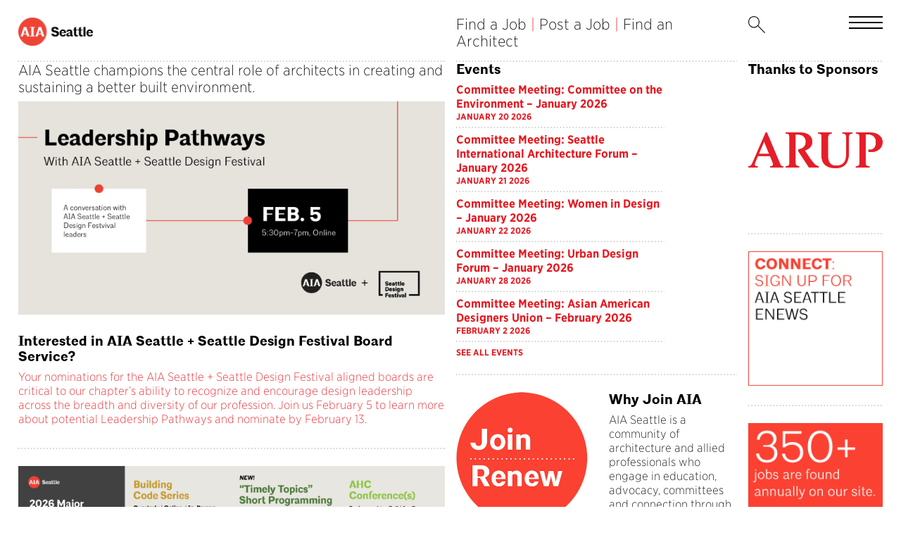

--- FILE ---
content_type: text/html; charset=UTF-8
request_url: https://aiaseattle.org/?aia_profile=julia-edwards
body_size: 18998
content:
<!DOCTYPE html>
<html xmlns="http://www.w3.org/1999/xhtml" lang="en-US">
<head profile="http://gmpg.org/xfn/11">
<meta http-equiv="Content-Type" content="text/html; charset=UTF-8" />
<title>For the Profession | AIA Seattle</title>
<link rel="pingback" href="https://aiaseattle.org/xmlrpc.php" />
<link rel="apple-touch-icon" sizes="57x57" href="/apple-icon-57x57.png">
<link rel="apple-touch-icon" sizes="60x60" href="/apple-icon-60x60.png">
<link rel="apple-touch-icon" sizes="72x72" href="/apple-icon-72x72.png">
<link rel="apple-touch-icon" sizes="76x76" href="/apple-icon-76x76.png">
<link rel="apple-touch-icon" sizes="114x114" href="/apple-icon-114x114.png">
<link rel="apple-touch-icon" sizes="120x120" href="/apple-icon-120x120.png">
<link rel="apple-touch-icon" sizes="144x144" href="/apple-icon-144x144.png">
<link rel="apple-touch-icon" sizes="152x152" href="/apple-icon-152x152.png">
<link rel="apple-touch-icon" sizes="180x180" href="/apple-icon-180x180.png">
<link rel="icon" type="image/png" sizes="192x192"  href="/android-icon-192x192.png">
<link rel="icon" type="image/png" sizes="32x32" href="/favicon-32x32.png">
<link rel="icon" type="image/png" sizes="96x96" href="/favicon-96x96.png">
<link rel="icon" type="image/png" sizes="16x16" href="/favicon-16x16.png">
<link rel="manifest" href="/manifest.json">
<meta name="msapplication-TileColor" content="#ffffff">
<meta name="msapplication-TileImage" content="/ms-icon-144x144.png">
<meta name="theme-color" content="#ffffff">
<link rel="shortcut icon" href="https://aiaseattle.org/favicon.ico" />
<meta name="viewport" content="width=device-width, initial-scale=1">
<meta name='robots' content='index, follow, max-image-preview:large, max-snippet:-1, max-video-preview:-1' />

	<!-- This site is optimized with the Yoast SEO plugin v26.7 - https://yoast.com/wordpress/plugins/seo/ -->
	<link rel="canonical" href="https://aiaseattle.org/" />
	<meta property="og:locale" content="en_US" />
	<meta property="og:type" content="website" />
	<meta property="og:title" content="For the Profession | AIA Seattle" />
	<meta property="og:url" content="https://aiaseattle.org/" />
	<meta property="og:site_name" content="AIA Seattle" />
	<meta property="article:modified_time" content="2026-01-17T00:48:48+00:00" />
	<meta name="twitter:card" content="summary_large_image" />
	<script type="application/ld+json" class="yoast-schema-graph">{"@context":"https://schema.org","@graph":[{"@type":"WebPage","@id":"https://aiaseattle.org/","url":"https://aiaseattle.org/","name":"For the Profession | AIA Seattle","isPartOf":{"@id":"https://aiaseattle.org/#website"},"datePublished":"2024-01-18T03:39:58+00:00","dateModified":"2026-01-17T00:48:48+00:00","breadcrumb":{"@id":"https://aiaseattle.org/#breadcrumb"},"inLanguage":"en-US","potentialAction":[{"@type":"ReadAction","target":["https://aiaseattle.org/"]}]},{"@type":"BreadcrumbList","@id":"https://aiaseattle.org/#breadcrumb","itemListElement":[{"@type":"ListItem","position":1,"name":"Home"}]},{"@type":"WebSite","@id":"https://aiaseattle.org/#website","url":"https://aiaseattle.org/","name":"AIA Seattle","description":"","potentialAction":[{"@type":"SearchAction","target":{"@type":"EntryPoint","urlTemplate":"https://aiaseattle.org/?s={search_term_string}"},"query-input":{"@type":"PropertyValueSpecification","valueRequired":true,"valueName":"search_term_string"}}],"inLanguage":"en-US"}]}</script>
	<!-- / Yoast SEO plugin. -->


<link rel='dns-prefetch' href='//code.jquery.com' />
<link rel='dns-prefetch' href='//cloud.typography.com' />
<link rel="alternate" title="oEmbed (JSON)" type="application/json+oembed" href="https://aiaseattle.org/wp-json/oembed/1.0/embed?url=https%3A%2F%2Faiaseattle.org%2F" />
<link rel="alternate" title="oEmbed (XML)" type="text/xml+oembed" href="https://aiaseattle.org/wp-json/oembed/1.0/embed?url=https%3A%2F%2Faiaseattle.org%2F&#038;format=xml" />
<style id='wp-img-auto-sizes-contain-inline-css' type='text/css'>
img:is([sizes=auto i],[sizes^="auto," i]){contain-intrinsic-size:3000px 1500px}
/*# sourceURL=wp-img-auto-sizes-contain-inline-css */
</style>
<style id='wp-emoji-styles-inline-css' type='text/css'>

	img.wp-smiley, img.emoji {
		display: inline !important;
		border: none !important;
		box-shadow: none !important;
		height: 1em !important;
		width: 1em !important;
		margin: 0 0.07em !important;
		vertical-align: -0.1em !important;
		background: none !important;
		padding: 0 !important;
	}
/*# sourceURL=wp-emoji-styles-inline-css */
</style>
<link rel='stylesheet' id='wp-block-library-css' href='https://aiaseattle.org/wp-includes/css/dist/block-library/style.min.css?ver=6.9' type='text/css' media='all' />
<link rel='stylesheet' id='wc-blocks-style-css' href='https://aiaseattle.org/wp-content/plugins/woocommerce/assets/client/blocks/wc-blocks.css?ver=wc-10.4.3' type='text/css' media='all' />
<link rel='stylesheet' id='block-events-style-css' href='https://aiaseattle.org/wp-content/themes/aiaseattle/style.css?ver=6.9' type='text/css' media='all' />
<link rel='stylesheet' id='block-four-column-post-style-css' href='https://aiaseattle.org/wp-content/themes/aiaseattle/style.css?ver=6.9' type='text/css' media='all' />
<link rel='stylesheet' id='block-introduction-home-style-css' href='https://aiaseattle.org/wp-content/themes/aiaseattle/style.css?ver=6.9' type='text/css' media='all' />
<link rel='stylesheet' id='block-main-column-left-style-css' href='https://aiaseattle.org/wp-content/themes/aiaseattle/style.css?ver=6.9' type='text/css' media='all' />
<link rel='stylesheet' id='block-main-column-right-style-css' href='https://aiaseattle.org/wp-content/themes/aiaseattle/style.css?ver=6.9' type='text/css' media='all' />
<link rel='stylesheet' id='block-six-column-post-style-css' href='https://aiaseattle.org/wp-content/themes/aiaseattle/style.css?ver=6.9' type='text/css' media='all' />
<link rel='stylesheet' id='block-why-join-aia-style-css' href='https://aiaseattle.org/wp-content/themes/aiaseattle/style.css?ver=6.9' type='text/css' media='all' />
<style id='global-styles-inline-css' type='text/css'>
:root{--wp--preset--aspect-ratio--square: 1;--wp--preset--aspect-ratio--4-3: 4/3;--wp--preset--aspect-ratio--3-4: 3/4;--wp--preset--aspect-ratio--3-2: 3/2;--wp--preset--aspect-ratio--2-3: 2/3;--wp--preset--aspect-ratio--16-9: 16/9;--wp--preset--aspect-ratio--9-16: 9/16;--wp--preset--color--black: #000000;--wp--preset--color--cyan-bluish-gray: #abb8c3;--wp--preset--color--white: #ffffff;--wp--preset--color--pale-pink: #f78da7;--wp--preset--color--vivid-red: #cf2e2e;--wp--preset--color--luminous-vivid-orange: #ff6900;--wp--preset--color--luminous-vivid-amber: #fcb900;--wp--preset--color--light-green-cyan: #7bdcb5;--wp--preset--color--vivid-green-cyan: #00d084;--wp--preset--color--pale-cyan-blue: #8ed1fc;--wp--preset--color--vivid-cyan-blue: #0693e3;--wp--preset--color--vivid-purple: #9b51e0;--wp--preset--gradient--vivid-cyan-blue-to-vivid-purple: linear-gradient(135deg,rgb(6,147,227) 0%,rgb(155,81,224) 100%);--wp--preset--gradient--light-green-cyan-to-vivid-green-cyan: linear-gradient(135deg,rgb(122,220,180) 0%,rgb(0,208,130) 100%);--wp--preset--gradient--luminous-vivid-amber-to-luminous-vivid-orange: linear-gradient(135deg,rgb(252,185,0) 0%,rgb(255,105,0) 100%);--wp--preset--gradient--luminous-vivid-orange-to-vivid-red: linear-gradient(135deg,rgb(255,105,0) 0%,rgb(207,46,46) 100%);--wp--preset--gradient--very-light-gray-to-cyan-bluish-gray: linear-gradient(135deg,rgb(238,238,238) 0%,rgb(169,184,195) 100%);--wp--preset--gradient--cool-to-warm-spectrum: linear-gradient(135deg,rgb(74,234,220) 0%,rgb(151,120,209) 20%,rgb(207,42,186) 40%,rgb(238,44,130) 60%,rgb(251,105,98) 80%,rgb(254,248,76) 100%);--wp--preset--gradient--blush-light-purple: linear-gradient(135deg,rgb(255,206,236) 0%,rgb(152,150,240) 100%);--wp--preset--gradient--blush-bordeaux: linear-gradient(135deg,rgb(254,205,165) 0%,rgb(254,45,45) 50%,rgb(107,0,62) 100%);--wp--preset--gradient--luminous-dusk: linear-gradient(135deg,rgb(255,203,112) 0%,rgb(199,81,192) 50%,rgb(65,88,208) 100%);--wp--preset--gradient--pale-ocean: linear-gradient(135deg,rgb(255,245,203) 0%,rgb(182,227,212) 50%,rgb(51,167,181) 100%);--wp--preset--gradient--electric-grass: linear-gradient(135deg,rgb(202,248,128) 0%,rgb(113,206,126) 100%);--wp--preset--gradient--midnight: linear-gradient(135deg,rgb(2,3,129) 0%,rgb(40,116,252) 100%);--wp--preset--font-size--small: 13px;--wp--preset--font-size--medium: 20px;--wp--preset--font-size--large: 36px;--wp--preset--font-size--x-large: 42px;--wp--preset--spacing--20: 0.44rem;--wp--preset--spacing--30: 0.67rem;--wp--preset--spacing--40: 1rem;--wp--preset--spacing--50: 1.5rem;--wp--preset--spacing--60: 2.25rem;--wp--preset--spacing--70: 3.38rem;--wp--preset--spacing--80: 5.06rem;--wp--preset--shadow--natural: 6px 6px 9px rgba(0, 0, 0, 0.2);--wp--preset--shadow--deep: 12px 12px 50px rgba(0, 0, 0, 0.4);--wp--preset--shadow--sharp: 6px 6px 0px rgba(0, 0, 0, 0.2);--wp--preset--shadow--outlined: 6px 6px 0px -3px rgb(255, 255, 255), 6px 6px rgb(0, 0, 0);--wp--preset--shadow--crisp: 6px 6px 0px rgb(0, 0, 0);}:root { --wp--style--global--content-size: 840px;--wp--style--global--wide-size: 1100px; }:where(body) { margin: 0; }.wp-site-blocks > .alignleft { float: left; margin-right: 2em; }.wp-site-blocks > .alignright { float: right; margin-left: 2em; }.wp-site-blocks > .aligncenter { justify-content: center; margin-left: auto; margin-right: auto; }:where(.is-layout-flex){gap: 0.5em;}:where(.is-layout-grid){gap: 0.5em;}.is-layout-flow > .alignleft{float: left;margin-inline-start: 0;margin-inline-end: 2em;}.is-layout-flow > .alignright{float: right;margin-inline-start: 2em;margin-inline-end: 0;}.is-layout-flow > .aligncenter{margin-left: auto !important;margin-right: auto !important;}.is-layout-constrained > .alignleft{float: left;margin-inline-start: 0;margin-inline-end: 2em;}.is-layout-constrained > .alignright{float: right;margin-inline-start: 2em;margin-inline-end: 0;}.is-layout-constrained > .aligncenter{margin-left: auto !important;margin-right: auto !important;}.is-layout-constrained > :where(:not(.alignleft):not(.alignright):not(.alignfull)){max-width: var(--wp--style--global--content-size);margin-left: auto !important;margin-right: auto !important;}.is-layout-constrained > .alignwide{max-width: var(--wp--style--global--wide-size);}body .is-layout-flex{display: flex;}.is-layout-flex{flex-wrap: wrap;align-items: center;}.is-layout-flex > :is(*, div){margin: 0;}body .is-layout-grid{display: grid;}.is-layout-grid > :is(*, div){margin: 0;}body{padding-top: 0px;padding-right: 0px;padding-bottom: 0px;padding-left: 0px;}a:where(:not(.wp-element-button)){text-decoration: underline;}:root :where(.wp-element-button, .wp-block-button__link){background-color: #32373c;border-width: 0;color: #fff;font-family: inherit;font-size: inherit;font-style: inherit;font-weight: inherit;letter-spacing: inherit;line-height: inherit;padding-top: calc(0.667em + 2px);padding-right: calc(1.333em + 2px);padding-bottom: calc(0.667em + 2px);padding-left: calc(1.333em + 2px);text-decoration: none;text-transform: inherit;}.has-black-color{color: var(--wp--preset--color--black) !important;}.has-cyan-bluish-gray-color{color: var(--wp--preset--color--cyan-bluish-gray) !important;}.has-white-color{color: var(--wp--preset--color--white) !important;}.has-pale-pink-color{color: var(--wp--preset--color--pale-pink) !important;}.has-vivid-red-color{color: var(--wp--preset--color--vivid-red) !important;}.has-luminous-vivid-orange-color{color: var(--wp--preset--color--luminous-vivid-orange) !important;}.has-luminous-vivid-amber-color{color: var(--wp--preset--color--luminous-vivid-amber) !important;}.has-light-green-cyan-color{color: var(--wp--preset--color--light-green-cyan) !important;}.has-vivid-green-cyan-color{color: var(--wp--preset--color--vivid-green-cyan) !important;}.has-pale-cyan-blue-color{color: var(--wp--preset--color--pale-cyan-blue) !important;}.has-vivid-cyan-blue-color{color: var(--wp--preset--color--vivid-cyan-blue) !important;}.has-vivid-purple-color{color: var(--wp--preset--color--vivid-purple) !important;}.has-black-background-color{background-color: var(--wp--preset--color--black) !important;}.has-cyan-bluish-gray-background-color{background-color: var(--wp--preset--color--cyan-bluish-gray) !important;}.has-white-background-color{background-color: var(--wp--preset--color--white) !important;}.has-pale-pink-background-color{background-color: var(--wp--preset--color--pale-pink) !important;}.has-vivid-red-background-color{background-color: var(--wp--preset--color--vivid-red) !important;}.has-luminous-vivid-orange-background-color{background-color: var(--wp--preset--color--luminous-vivid-orange) !important;}.has-luminous-vivid-amber-background-color{background-color: var(--wp--preset--color--luminous-vivid-amber) !important;}.has-light-green-cyan-background-color{background-color: var(--wp--preset--color--light-green-cyan) !important;}.has-vivid-green-cyan-background-color{background-color: var(--wp--preset--color--vivid-green-cyan) !important;}.has-pale-cyan-blue-background-color{background-color: var(--wp--preset--color--pale-cyan-blue) !important;}.has-vivid-cyan-blue-background-color{background-color: var(--wp--preset--color--vivid-cyan-blue) !important;}.has-vivid-purple-background-color{background-color: var(--wp--preset--color--vivid-purple) !important;}.has-black-border-color{border-color: var(--wp--preset--color--black) !important;}.has-cyan-bluish-gray-border-color{border-color: var(--wp--preset--color--cyan-bluish-gray) !important;}.has-white-border-color{border-color: var(--wp--preset--color--white) !important;}.has-pale-pink-border-color{border-color: var(--wp--preset--color--pale-pink) !important;}.has-vivid-red-border-color{border-color: var(--wp--preset--color--vivid-red) !important;}.has-luminous-vivid-orange-border-color{border-color: var(--wp--preset--color--luminous-vivid-orange) !important;}.has-luminous-vivid-amber-border-color{border-color: var(--wp--preset--color--luminous-vivid-amber) !important;}.has-light-green-cyan-border-color{border-color: var(--wp--preset--color--light-green-cyan) !important;}.has-vivid-green-cyan-border-color{border-color: var(--wp--preset--color--vivid-green-cyan) !important;}.has-pale-cyan-blue-border-color{border-color: var(--wp--preset--color--pale-cyan-blue) !important;}.has-vivid-cyan-blue-border-color{border-color: var(--wp--preset--color--vivid-cyan-blue) !important;}.has-vivid-purple-border-color{border-color: var(--wp--preset--color--vivid-purple) !important;}.has-vivid-cyan-blue-to-vivid-purple-gradient-background{background: var(--wp--preset--gradient--vivid-cyan-blue-to-vivid-purple) !important;}.has-light-green-cyan-to-vivid-green-cyan-gradient-background{background: var(--wp--preset--gradient--light-green-cyan-to-vivid-green-cyan) !important;}.has-luminous-vivid-amber-to-luminous-vivid-orange-gradient-background{background: var(--wp--preset--gradient--luminous-vivid-amber-to-luminous-vivid-orange) !important;}.has-luminous-vivid-orange-to-vivid-red-gradient-background{background: var(--wp--preset--gradient--luminous-vivid-orange-to-vivid-red) !important;}.has-very-light-gray-to-cyan-bluish-gray-gradient-background{background: var(--wp--preset--gradient--very-light-gray-to-cyan-bluish-gray) !important;}.has-cool-to-warm-spectrum-gradient-background{background: var(--wp--preset--gradient--cool-to-warm-spectrum) !important;}.has-blush-light-purple-gradient-background{background: var(--wp--preset--gradient--blush-light-purple) !important;}.has-blush-bordeaux-gradient-background{background: var(--wp--preset--gradient--blush-bordeaux) !important;}.has-luminous-dusk-gradient-background{background: var(--wp--preset--gradient--luminous-dusk) !important;}.has-pale-ocean-gradient-background{background: var(--wp--preset--gradient--pale-ocean) !important;}.has-electric-grass-gradient-background{background: var(--wp--preset--gradient--electric-grass) !important;}.has-midnight-gradient-background{background: var(--wp--preset--gradient--midnight) !important;}.has-small-font-size{font-size: var(--wp--preset--font-size--small) !important;}.has-medium-font-size{font-size: var(--wp--preset--font-size--medium) !important;}.has-large-font-size{font-size: var(--wp--preset--font-size--large) !important;}.has-x-large-font-size{font-size: var(--wp--preset--font-size--x-large) !important;}
/*# sourceURL=global-styles-inline-css */
</style>

<link rel='stylesheet' id='woocommerce-layout-css' href='https://aiaseattle.org/wp-content/plugins/woocommerce/assets/css/woocommerce-layout.css?ver=10.4.3' type='text/css' media='all' />
<link rel='stylesheet' id='woocommerce-smallscreen-css' href='https://aiaseattle.org/wp-content/plugins/woocommerce/assets/css/woocommerce-smallscreen.css?ver=10.4.3' type='text/css' media='only screen and (max-width: 768px)' />
<link rel='stylesheet' id='woocommerce-general-css' href='https://aiaseattle.org/wp-content/plugins/woocommerce/assets/css/woocommerce.css?ver=10.4.3' type='text/css' media='all' />
<style id='woocommerce-inline-inline-css' type='text/css'>
.woocommerce form .form-row .required { visibility: visible; }
/*# sourceURL=woocommerce-inline-inline-css */
</style>
<link rel='stylesheet' id='wp-job-manager-job-listings-css' href='https://aiaseattle.org/wp-content/plugins/wp-job-manager/assets/dist/css/job-listings.css?ver=598383a28ac5f9f156e4' type='text/css' media='all' />
<link rel='stylesheet' id='jquery-ui-css' href='//code.jquery.com/ui/1.13.3/themes/smoothness/jquery-ui.min.css?ver=1.13.3' type='text/css' media='all' />
<link rel='stylesheet' id='jm-application-deadline-css' href='https://aiaseattle.org/wp-content/plugins/wp-job-manager-application-deadline/assets/dist/css/frontend.css?ver=1.3.0' type='text/css' media='' />
<link rel='stylesheet' id='dashicons-css' href='https://aiaseattle.org/wp-includes/css/dashicons.min.css?ver=6.9' type='text/css' media='all' />
<link rel='stylesheet' id='wp-job-manager-applications-frontend-css' href='https://aiaseattle.org/wp-content/plugins/wp-job-manager-applications/assets/dist/css/frontend.css?ver=3.2.0' type='text/css' media='all' />
<link rel='stylesheet' id='select2-css' href='https://aiaseattle.org/wp-content/plugins/woocommerce/assets/css/select2.css?ver=10.4.3' type='text/css' media='all' />
<link rel='stylesheet' id='wp-job-manager-resume-frontend-css' href='https://aiaseattle.org/wp-content/plugins/wp-job-manager-resumes/assets/dist/css/frontend.css?ver=2.2.0' type='text/css' media='all' />
<link rel='stylesheet' id='wp-job-manager-tags-frontend-css' href='https://aiaseattle.org/wp-content/plugins/wp-job-manager-tags/assets/dist/css/frontend.css?ver=1.4.6' type='text/css' media='all' />
<link rel='stylesheet' id='wc-paid-listings-packages-css' href='https://aiaseattle.org/wp-content/plugins/wp-job-manager-wc-paid-listings/assets/dist/css/packages.css?ver=3.0.3' type='text/css' media='all' />
<link rel='stylesheet' id='web-font-css' href='https://cloud.typography.com/7165652/7123832/css/fonts.css?ver=6.9' type='text/css' media='all' />
<link rel='stylesheet' id='style-css' href='https://aiaseattle.org/wp-content/themes/aiaseattle/style.css' type='text/css' media='all' />
<link rel='stylesheet' id='swiper-style-css' href='https://aiaseattle.org/wp-content/themes/aiaseattle/css/swiper-bundle.min.css?ver=1.0' type='text/css' media='screen' />
<link rel='stylesheet' id='mobile-css' href='https://aiaseattle.org/wp-content/themes/aiaseattle/css/mobile.css?ver=1.0' type='text/css' media='screen' />
<script type="text/javascript" src="https://aiaseattle.org/wp-includes/js/jquery/jquery.min.js?ver=3.7.1" id="jquery-core-js"></script>
<script type="text/javascript" src="https://aiaseattle.org/wp-includes/js/jquery/jquery-migrate.min.js?ver=3.4.1" id="jquery-migrate-js"></script>
<script type="text/javascript" src="https://aiaseattle.org/wp-content/plugins/woocommerce/assets/js/jquery-blockui/jquery.blockUI.min.js?ver=2.7.0-wc.10.4.3" id="wc-jquery-blockui-js" defer="defer" data-wp-strategy="defer"></script>
<script type="text/javascript" id="wc-add-to-cart-js-extra">
/* <![CDATA[ */
var wc_add_to_cart_params = {"ajax_url":"/wp-admin/admin-ajax.php","wc_ajax_url":"/?wc-ajax=%%endpoint%%","i18n_view_cart":"View cart","cart_url":"https://aiaseattle.org/cart/","is_cart":"","cart_redirect_after_add":"no"};
//# sourceURL=wc-add-to-cart-js-extra
/* ]]> */
</script>
<script type="text/javascript" src="https://aiaseattle.org/wp-content/plugins/woocommerce/assets/js/frontend/add-to-cart.min.js?ver=10.4.3" id="wc-add-to-cart-js" defer="defer" data-wp-strategy="defer"></script>
<script type="text/javascript" src="https://aiaseattle.org/wp-content/plugins/woocommerce/assets/js/js-cookie/js.cookie.min.js?ver=2.1.4-wc.10.4.3" id="wc-js-cookie-js" defer="defer" data-wp-strategy="defer"></script>
<script type="text/javascript" id="woocommerce-js-extra">
/* <![CDATA[ */
var woocommerce_params = {"ajax_url":"/wp-admin/admin-ajax.php","wc_ajax_url":"/?wc-ajax=%%endpoint%%","i18n_password_show":"Show password","i18n_password_hide":"Hide password"};
//# sourceURL=woocommerce-js-extra
/* ]]> */
</script>
<script type="text/javascript" src="https://aiaseattle.org/wp-content/plugins/woocommerce/assets/js/frontend/woocommerce.min.js?ver=10.4.3" id="woocommerce-js" defer="defer" data-wp-strategy="defer"></script>
<link rel="https://api.w.org/" href="https://aiaseattle.org/wp-json/" /><link rel="alternate" title="JSON" type="application/json" href="https://aiaseattle.org/wp-json/wp/v2/pages/115" /><link rel="EditURI" type="application/rsd+xml" title="RSD" href="https://aiaseattle.org/xmlrpc.php?rsd" />
<meta name="generator" content="WordPress 6.9" />
<meta name="generator" content="WooCommerce 10.4.3" />
<link rel='shortlink' href='https://aiaseattle.org/' />
	<noscript><style>.woocommerce-product-gallery{ opacity: 1 !important; }</style></noscript>
	<link rel="icon" href="https://aiaseattle.org/wp-content/uploads/2024/09/cropped-Chapter-social-media_RED_1500X150-favicon-32x32.png" sizes="32x32" />
<link rel="icon" href="https://aiaseattle.org/wp-content/uploads/2024/09/cropped-Chapter-social-media_RED_1500X150-favicon-192x192.png" sizes="192x192" />
<link rel="apple-touch-icon" href="https://aiaseattle.org/wp-content/uploads/2024/09/cropped-Chapter-social-media_RED_1500X150-favicon-180x180.png" />
<meta name="msapplication-TileImage" content="https://aiaseattle.org/wp-content/uploads/2024/09/cropped-Chapter-social-media_RED_1500X150-favicon-270x270.png" />
<link rel='stylesheet' id='wc-stripe-blocks-checkout-style-css' href='https://aiaseattle.org/wp-content/plugins/woocommerce-gateway-stripe/build/upe-blocks.css?ver=1e1661bb3db973deba05' type='text/css' media='all' />
</head>
<body data-rsssl=1 class="home wp-singular page-template-default page page-id-115 wp-theme-aiaseattle theme-aiaseattle woocommerce-no-js aia-seattle">
	
	<div class="wrapper">
		
		<div class="menu-section">
	
	<div class="menu-background"></div>
	
	<div class="menu-top">
	
		<div class="header-grid">
				
			<div class="six-columns">
				
				<a href="https://aiaseattle.org"><img class="logo" src="https://aiaseattle.org/wp-content/themes/aiaseattle/imgs/logo-black.png" /></a>
				
			</div>
				
			<div class="four-columns">
						
				<a href="https://aiaseattle.org/career/jobs/">Find a Job</a> 
				
				<span class="pipe">|</span> 
				
				<a href="https://aiaseattle.org/career/post-a-job/">Post a Job</a> 
				
				<span class="pipe">|</span>

				<a href="https://folio.aiaseattle.org/">Find an Architect</a>
				
			</div>
				
			<div class="two-columns">
				
				<input type="text" id="instant-search" placeholder="Type to search...">

<div class="search-section">
	
	<div id="search-results"></div>
	
	<div class="trending">
		
		<div class="trending-top">

			
		</div>
		
	</div>

</div>

<img class="search" src="https://aiaseattle.org/wp-content/themes/aiaseattle/imgs/search.png" />
			</div>
			
		</div>

	</div>

	<div class="navigation-menu"><ul id="menu-menu" class="menu"><li id="menu-item-103462" class="menu-item menu-item-type-post_type menu-item-object-page menu-item-has-children menu-item-103462"><a href="https://aiaseattle.org/about/">About</a>
<ul class="sub-menu">
	<li id="menu-item-103505" class="menu-item menu-item-type-post_type menu-item-object-page menu-item-103505"><a href="https://aiaseattle.org/about/contact/">Contact</a></li>
	<li id="menu-item-103464" class="menu-item menu-item-type-post_type menu-item-object-page menu-item-103464"><a href="https://aiaseattle.org/about/staff/">Staff</a></li>
	<li id="menu-item-103486" class="menu-item menu-item-type-post_type menu-item-object-page menu-item-103486"><a href="https://aiaseattle.org/about/board-of-directors/">Board of Directors</a></li>
	<li id="menu-item-103210" class="menu-item menu-item-type-post_type menu-item-object-page menu-item-103210"><a href="https://aiaseattle.org/about/organizational-chart/">Organizational Chart</a></li>
	<li id="menu-item-103463" class="menu-item menu-item-type-post_type menu-item-object-page menu-item-103463"><a href="https://aiaseattle.org/about/i-am-aia/">I AM AIA</a></li>
	<li id="menu-item-103493" class="menu-item menu-item-type-post_type menu-item-object-page menu-item-103493"><a href="https://aiaseattle.org/about/cfad/">Center for Architecture and Design</a></li>
	<li id="menu-item-103516" class="menu-item menu-item-type-post_type menu-item-object-page menu-item-103516"><a href="https://aiaseattle.org/about/2025-2030-strategic-plan/">AIA Seattle’s Strategic Plan</a></li>
	<li id="menu-item-110882" class="menu-item menu-item-type-post_type menu-item-object-post menu-item-110882"><a href="https://aiaseattle.org/reaffirming-our-commitment-to-justice-and-equity-through-diversity-and-inclusion-jedi/">AIA Seattle Racial Justice Commitments</a></li>
	<li id="menu-item-110875" class="menu-item menu-item-type-post_type menu-item-object-page menu-item-110875"><a href="https://aiaseattle.org/resources/library/">Messages from Executive Director</a></li>
</ul>
</li>
<li id="menu-item-103324" class="menu-item menu-item-type-post_type menu-item-object-page menu-item-has-children menu-item-103324"><a href="https://aiaseattle.org/membership/">Membership</a>
<ul class="sub-menu">
	<li id="menu-item-103314" class="menu-item menu-item-type-post_type menu-item-object-page menu-item-103314"><a href="https://aiaseattle.org/membership/architect/">Architect</a></li>
	<li id="menu-item-103313" class="menu-item menu-item-type-post_type menu-item-object-page menu-item-103313"><a href="https://aiaseattle.org/membership/associate/">Associate</a></li>
	<li id="menu-item-103312" class="menu-item menu-item-type-post_type menu-item-object-page menu-item-103312"><a href="https://aiaseattle.org/membership/recent-graduate/">Recent Graduate</a></li>
	<li id="menu-item-103311" class="menu-item menu-item-type-post_type menu-item-object-page menu-item-103311"><a href="https://aiaseattle.org/membership/student/">Student</a></li>
	<li id="menu-item-103310" class="menu-item menu-item-type-post_type menu-item-object-page menu-item-103310"><a href="https://aiaseattle.org/membership/architecture-firm/">Architecture Firm</a></li>
	<li id="menu-item-103309" class="menu-item menu-item-type-post_type menu-item-object-page menu-item-103309"><a href="https://aiaseattle.org/membership/allied-professional/">Allied Professional</a></li>
</ul>
</li>
<li id="menu-item-103687" class="menu-item menu-item-type-post_type menu-item-object-page menu-item-has-children menu-item-103687"><a href="https://aiaseattle.org/get-engaged/">Get Engaged</a>
<ul class="sub-menu">
	<li id="menu-item-103996" class="menu-item menu-item-type-custom menu-item-object-custom menu-item-103996"><a href="/events">Events</a></li>
	<li id="menu-item-103218" class="menu-item menu-item-type-post_type menu-item-object-page menu-item-103218"><a href="https://aiaseattle.org/committees/">Committees</a></li>
	<li id="menu-item-103712" class="menu-item menu-item-type-post_type menu-item-object-page menu-item-103712"><a href="https://aiaseattle.org/get-engaged/advocacy/">Advocacy</a></li>
	<li id="menu-item-103732" class="menu-item menu-item-type-post_type menu-item-object-page menu-item-103732"><a href="https://aiaseattle.org/get-engaged/connect/">Connect</a></li>
	<li id="menu-item-103772" class="menu-item menu-item-type-post_type menu-item-object-page menu-item-103772"><a href="https://aiaseattle.org/leadership-opportunities/">Leadership Opportunities</a></li>
	<li id="menu-item-110515" class="menu-item menu-item-type-custom menu-item-object-custom menu-item-110515"><a href="https://aiaseattle.org/committees/aia-northwest-washington/">AIA Northwest Washington</a></li>
	<li id="menu-item-110869" class="menu-item menu-item-type-post_type menu-item-object-page menu-item-110869"><a href="https://aiaseattle.org/seattle-design-festival/">Seattle Design Festival</a></li>
	<li id="menu-item-103814" class="menu-item menu-item-type-post_type menu-item-object-page menu-item-103814"><a href="https://aiaseattle.org/gallery/">Gallery</a></li>
	<li id="menu-item-103823" class="menu-item menu-item-type-post_type menu-item-object-page menu-item-103823"><a href="https://aiaseattle.org/get-engaged/adu-showcase/">ADU Showcase</a></li>
	<li id="menu-item-565" class="menu-item menu-item-type-custom menu-item-object-custom menu-item-565"><a href="https://aiaseattle.org/wp-content/uploads/2024/03/Community-Standard_AIA-Seattle-SDF.pdf">Community Standard</a></li>
	<li id="menu-item-566" class="menu-item menu-item-type-custom menu-item-object-custom menu-item-566"><a href="https://aiaseattle.org/wp-content/uploads/2024/03/AIA-Seattle_MediaKit_update_2024.pdf">Advertise With Us</a></li>
</ul>
</li>
<li id="menu-item-103872" class="menu-item menu-item-type-post_type menu-item-object-page menu-item-has-children menu-item-103872"><a href="https://aiaseattle.org/education/">Education</a>
<ul class="sub-menu">
	<li id="menu-item-103911" class="menu-item menu-item-type-post_type menu-item-object-page menu-item-103911"><a href="https://aiaseattle.org/education/education-programs/">Education Programs</a></li>
	<li id="menu-item-103933" class="menu-item menu-item-type-post_type menu-item-object-page menu-item-103933"><a href="https://aiaseattle.org/education/on-demand-education-programs/">On-Demand Education Programs</a></li>
	<li id="menu-item-103943" class="menu-item menu-item-type-post_type menu-item-object-page menu-item-103943"><a href="https://aiaseattle.org/education/are/">Architect Registration Examination</a></li>
</ul>
</li>
<li id="menu-item-103966" class="menu-item menu-item-type-post_type menu-item-object-page menu-item-has-children menu-item-103966"><a href="https://aiaseattle.org/career/">Career</a>
<ul class="sub-menu">
	<li id="menu-item-103995" class="menu-item menu-item-type-post_type menu-item-object-page menu-item-103995"><a href="https://aiaseattle.org/career/jobs/">Job Board</a></li>
	<li id="menu-item-103973" class="menu-item menu-item-type-post_type menu-item-object-page menu-item-103973"><a href="https://aiaseattle.org/resumes/">Resumes</a></li>
	<li id="menu-item-106527" class="menu-item menu-item-type-post_type menu-item-object-page menu-item-106527"><a href="https://aiaseattle.org/committees/laddership/">Laddership</a></li>
	<li id="menu-item-104018" class="menu-item menu-item-type-post_type menu-item-object-page menu-item-104018"><a href="https://aiaseattle.org/career/path-to-licensure/">Path to Licensure</a></li>
	<li id="menu-item-104088" class="menu-item menu-item-type-post_type menu-item-object-page menu-item-104088"><a href="https://aiaseattle.org/resources/">Resources</a></li>
</ul>
</li>
<li id="menu-item-103308" class="menu-item menu-item-type-post_type menu-item-object-page menu-item-has-children menu-item-103308"><a href="https://aiaseattle.org/membership/sponsor/">Sponsor</a>
<ul class="sub-menu">
	<li id="menu-item-110289" class="menu-item menu-item-type-custom menu-item-object-custom menu-item-110289"><a href="https://aiaseattle.org/wp-content/uploads/2025/10/2026_AIA-Seattle_CAPSDF-Prospectus.pdf">Sponsorship Opportunities</a></li>
	<li id="menu-item-110304" class="menu-item menu-item-type-custom menu-item-object-custom menu-item-110304"><a href="https://secure.lglforms.com/form_engine/s/lgNpoMFYduoVih2T2U7fNQ">Online CAP Commitment Form</a></li>
	<li id="menu-item-110288" class="menu-item menu-item-type-custom menu-item-object-custom menu-item-110288"><a href="https://aiaseattle.org/sponsors/">Current Sponsors</a></li>
	<li id="menu-item-110290" class="menu-item menu-item-type-custom menu-item-object-custom menu-item-110290"><a href="https://aiaseattle.org/wp-content/uploads/2024/03/AIA-Seattle_MediaKit_update_2024.pdf">Advertise With Us</a></li>
	<li id="menu-item-110307" class="menu-item menu-item-type-post_type menu-item-object-page menu-item-110307"><a href="https://aiaseattle.org/about/staff/">Contact Development Staff</a></li>
</ul>
</li>
<li id="menu-item-104092" class="menu-item menu-item-type-post_type menu-item-object-page menu-item-has-children menu-item-104092"><a href="https://aiaseattle.org/awards/">Awards</a>
<ul class="sub-menu">
	<li id="menu-item-104118" class="menu-item menu-item-type-post_type menu-item-object-page menu-item-104118"><a href="https://aiaseattle.org/awards/honor-awards/">Honor Awards</a></li>
	<li id="menu-item-104125" class="menu-item menu-item-type-post_type menu-item-object-page menu-item-104125"><a href="https://aiaseattle.org/awards/aia-seattle-individual-awards/">AIA Seattle Individual Awards</a></li>
	<li id="menu-item-104146" class="menu-item menu-item-type-post_type menu-item-object-page menu-item-104146"><a href="https://aiaseattle.org/awards/fellowship-national-honors/">Fellowship &#038; National Honors</a></li>
	<li id="menu-item-104161" class="menu-item menu-item-type-post_type menu-item-object-page menu-item-104161"><a href="https://aiaseattle.org/awards/scholarships-for-individuals/">Scholarships for Individuals</a></li>
	<li id="menu-item-108915" class="menu-item menu-item-type-post_type menu-item-object-page menu-item-108915"><a href="https://aiaseattle.org/awards/home-of-distinction/">Home of Distinction</a></li>
	<li id="menu-item-112398" class="menu-item menu-item-type-post_type menu-item-object-page menu-item-112398"><a href="https://aiaseattle.org/awards/northwest-featured-home/">Northwest Featured Home</a></li>
</ul>
</li>
<li id="menu-item-104208" class="menu-item menu-item-type-post_type menu-item-object-page menu-item-has-children menu-item-104208"><a href="https://aiaseattle.org/for-the-public/">For The Public</a>
<ul class="sub-menu">
	<li id="menu-item-104212" class="menu-item menu-item-type-post_type menu-item-object-page menu-item-104212"><a href="https://aiaseattle.org/for-the-public/working-with-an-architect/">Working with an Architect</a></li>
	<li id="menu-item-587" class="menu-item menu-item-type-custom menu-item-object-custom menu-item-587"><a href="https://folio.aiaseattle.org">Find an Architect</a></li>
	<li id="menu-item-588" class="menu-item menu-item-type-custom menu-item-object-custom menu-item-588"><a href="https://seadesignfest.org/">Seattle Design Festival</a></li>
	<li id="menu-item-104213" class="menu-item menu-item-type-post_type menu-item-object-page menu-item-104213"><a href="https://aiaseattle.org/about/cfad/">Center for Architecture and Design</a></li>
</ul>
</li>
</ul></div>
</div>				
		<div class="layout">
			
			<div class="hamburger fade-in">
			
				<div></div>
			
				<div></div>
			
				<div></div>
				
			</div>
			
			<header>
				
				<div class="header-grid">
					
					<div class="six-columns border-bottom">
					
						<a href="https://aiaseattle.org"><img class="logo" src="https://aiaseattle.org/wp-content/themes/aiaseattle/imgs/logo.png" /></a>
					
					</div>
					
					<div class="four-columns border-bottom">
						
						<a href="https://aiaseattle.org/career/jobs/">Find a Job</a> 
						
						<span class="pipe">|</span> 
						
						<a href="https://aiaseattle.org/career/post-a-job/">Post a Job</a> 
						
						<span class="pipe">|</span>

						<a href="https://folio.aiaseattle.org/">Find an Architect</a>

					</div>
					
					<div class="two-columns border-bottom">
						
						<img class="search" src="https://aiaseattle.org/wp-content/themes/aiaseattle/imgs/search.png" />
						
						
					</div>
				
				</div>
			
			</header>
			
			<main>
	<div class="ten-columns">
		
		<div class="block-content">
			
			
				
				
				
<div class="main-column main-column-left six-columns">
	<div class="acf-innerblocks-container">

<div class="main-grid-content introduction introduction-home ">

	<p>AIA Seattle champions the central role of architects in creating and sustaining a better built environment.</p>

				
</div>


    <a href="https://aiaseattle.org/events/leadership-pathways-with-aia-seattle-and-seattle-design-festival/" class="main-grid-content six-column-post  border-bottom">

	    	<img fetchpriority="high" decoding="async" width="2400" height="1200" src="https://aiaseattle.org/wp-content/uploads/2026/01/Leadership-Pathways_4x2.png" class="attachment-full size-full" alt="" srcset="https://aiaseattle.org/wp-content/uploads/2026/01/Leadership-Pathways_4x2.png 2400w, https://aiaseattle.org/wp-content/uploads/2026/01/Leadership-Pathways_4x2-300x150.png 300w, https://aiaseattle.org/wp-content/uploads/2026/01/Leadership-Pathways_4x2-768x384.png 768w, https://aiaseattle.org/wp-content/uploads/2026/01/Leadership-Pathways_4x2-1536x768.png 1536w, https://aiaseattle.org/wp-content/uploads/2026/01/Leadership-Pathways_4x2-2048x1024.png 2048w, https://aiaseattle.org/wp-content/uploads/2026/01/Leadership-Pathways_4x2-608x304.png 608w, https://aiaseattle.org/wp-content/uploads/2026/01/Leadership-Pathways_4x2-600x300.png 600w" sizes="(max-width: 2400px) 100vw, 2400px" />		
		
		<h2>Interested in AIA Seattle + Seattle Design Festival Board Service?</h2>
	
		
		
				
			<p>Your nominations for the AIA Seattle + Seattle Design Festival aligned boards are critical to our chapter&#8217;s ability to recognize and encourage design leadership across the breadth and diversity of our profession. Join us February 5 to learn more about potential Leadership Pathways and nominate by February 13.</p>
			
			
	
    </a>



    <a href="https://aiaseattle.org/whats-to-come-in-2026/" class="main-grid-content six-column-post  border-bottom">

	    	<img decoding="async" width="2400" height="1200" src="https://aiaseattle.org/wp-content/uploads/2025/12/Update_2026-AIA-Seattle-Programs-Preview_4x2-2.png" class="attachment-full size-full" alt="" srcset="https://aiaseattle.org/wp-content/uploads/2025/12/Update_2026-AIA-Seattle-Programs-Preview_4x2-2.png 2400w, https://aiaseattle.org/wp-content/uploads/2025/12/Update_2026-AIA-Seattle-Programs-Preview_4x2-2-300x150.png 300w, https://aiaseattle.org/wp-content/uploads/2025/12/Update_2026-AIA-Seattle-Programs-Preview_4x2-2-768x384.png 768w, https://aiaseattle.org/wp-content/uploads/2025/12/Update_2026-AIA-Seattle-Programs-Preview_4x2-2-1536x768.png 1536w, https://aiaseattle.org/wp-content/uploads/2025/12/Update_2026-AIA-Seattle-Programs-Preview_4x2-2-2048x1024.png 2048w, https://aiaseattle.org/wp-content/uploads/2025/12/Update_2026-AIA-Seattle-Programs-Preview_4x2-2-608x304.png 608w, https://aiaseattle.org/wp-content/uploads/2025/12/Update_2026-AIA-Seattle-Programs-Preview_4x2-2-600x300.png 600w" sizes="(max-width: 2400px) 100vw, 2400px" />		
		
		<h2>What&#8217;s to Come in 2026!</h2>
	
		
		
				
			<p>We look forward to continuing to foster impactful engagement, lifelong learning, and meaningful connection that align with our Mission, Values, &amp; Imperatives and are in support of our vision for equitable, resilient, thriving communities.</p>
			
			
	
    </a>



    <a href="https://aiaseattle.org/a-year-of-transition/" class="main-grid-content six-column-post expanded-content border-bottom">

	    	<img decoding="async" width="1200" height="600" src="https://aiaseattle.org/wp-content/uploads/2025/12/End-of-Year-2025_4x2_updates.png" class="attachment-full size-full" alt="AIA Seattle&#039;s 2025 Year in Review Graphic" srcset="https://aiaseattle.org/wp-content/uploads/2025/12/End-of-Year-2025_4x2_updates.png 1200w, https://aiaseattle.org/wp-content/uploads/2025/12/End-of-Year-2025_4x2_updates-300x150.png 300w, https://aiaseattle.org/wp-content/uploads/2025/12/End-of-Year-2025_4x2_updates-768x384.png 768w, https://aiaseattle.org/wp-content/uploads/2025/12/End-of-Year-2025_4x2_updates-608x304.png 608w, https://aiaseattle.org/wp-content/uploads/2025/12/End-of-Year-2025_4x2_updates-600x300.png 600w" sizes="(max-width: 1200px) 100vw, 1200px" />		
		
		<h2>A Year of Transition &#8211; 2025 in Review</h2>
	
		
		
		<p><span data-olk-copy-source="MessageBody">In 2025 AIA Seattle + Seattle Design Festival refreshed our strategic direction, re-imagined our home, and recommitted to pushing design forward through advocacy, educational programs and deeper community engagement. Thank you all for your partnership, participation, and leadership! Read the full End of Year message here. </span></p>
	
	
    </a>



    <a href="https://aiaseattle.org/education/on-demand-education-programs/" class="main-grid-content six-column-post  border-bottom">

	    	<img loading="lazy" decoding="async" width="2400" height="1200" src="https://aiaseattle.org/wp-content/uploads/2025/12/On-Demand_26_4x2.png" class="attachment-full size-full" alt="" srcset="https://aiaseattle.org/wp-content/uploads/2025/12/On-Demand_26_4x2.png 2400w, https://aiaseattle.org/wp-content/uploads/2025/12/On-Demand_26_4x2-300x150.png 300w, https://aiaseattle.org/wp-content/uploads/2025/12/On-Demand_26_4x2-768x384.png 768w, https://aiaseattle.org/wp-content/uploads/2025/12/On-Demand_26_4x2-1536x768.png 1536w, https://aiaseattle.org/wp-content/uploads/2025/12/On-Demand_26_4x2-2048x1024.png 2048w, https://aiaseattle.org/wp-content/uploads/2025/12/On-Demand_26_4x2-608x304.png 608w, https://aiaseattle.org/wp-content/uploads/2025/12/On-Demand_26_4x2-600x300.png 600w" sizes="auto, (max-width: 2400px) 100vw, 2400px" />		
		
		<h2>On Demand Education</h2>
	
		
		
				
			<p><strong>AIA Seattle offers on-demand learning opportunities to expand the impact and accessibility of our programs.</strong> Check out our quality on-demand learning through our partnership with aecKnowledge, AIAU, and other chapters’ programming.</p>
			
			
	
    </a>



    <a href="https://aiaseattle.org/advocacy-update-december-2025/" class="main-grid-content six-column-post  border-bottom">

	    	<img loading="lazy" decoding="async" width="1200" height="600" src="https://aiaseattle.org/wp-content/uploads/2025/12/Olympia-Capitol-Dome-by-Amy-Sundberg-4x2-1.jpg" class="attachment-full size-full" alt="Olympia Capitol Done by Amy Sudberg" srcset="https://aiaseattle.org/wp-content/uploads/2025/12/Olympia-Capitol-Dome-by-Amy-Sundberg-4x2-1.jpg 1200w, https://aiaseattle.org/wp-content/uploads/2025/12/Olympia-Capitol-Dome-by-Amy-Sundberg-4x2-1-300x150.jpg 300w, https://aiaseattle.org/wp-content/uploads/2025/12/Olympia-Capitol-Dome-by-Amy-Sundberg-4x2-1-768x384.jpg 768w, https://aiaseattle.org/wp-content/uploads/2025/12/Olympia-Capitol-Dome-by-Amy-Sundberg-4x2-1-608x304.jpg 608w, https://aiaseattle.org/wp-content/uploads/2025/12/Olympia-Capitol-Dome-by-Amy-Sundberg-4x2-1-600x300.jpg 600w" sizes="auto, (max-width: 1200px) 100vw, 1200px" />		
		
		<h2>This Year in Advocacy</h2>
	
		
		
				
			<p>In 2025, AIA Seattle members impacted policies on housing, land use, and climate resilience through the Comprehensive Plan Work Group and the Housing Advocacy Committee. Plus &#8211; learn how AIA National is taking action against federal policy failing to recognize architects as professionals.</p>
			
			
	
    </a>

</div>
</div>


<div class="main-column main-column-right four-columns">
		
	<div class="acf-innerblocks-container">

<div class="event-details grid-event-details border-bottom ">
	
	<h2>Events</h2>
		
	<div class="events-list">

				
									
				<div class="events-list-event border-bottom">
					<a href="https://aiaseattle.org/events/committee-meeting-committee-on-the-environment-january-2026/">Committee Meeting: Committee on the Environment &#8211; January 2026</a>

											<span class="events-date-time">
																																		January 20 2026																														</span>
									</div>
							
				<div class="events-list-event border-bottom">
					<a href="https://aiaseattle.org/events/committee-meeting-seattle-international-architecture-forum-january-2026/">Committee Meeting: Seattle International Architecture Forum &#8211; January 2026</a>

											<span class="events-date-time">
																																		January 21 2026																														</span>
									</div>
							
				<div class="events-list-event border-bottom">
					<a href="https://aiaseattle.org/events/committee-meeting-women-in-design-january-2026/">Committee Meeting: Women in Design &#8211; January 2026</a>

											<span class="events-date-time">
																																		January 22 2026																														</span>
									</div>
							
				<div class="events-list-event border-bottom">
					<a href="https://aiaseattle.org/events/committee-meeting-urban-design-forum-5/">Committee Meeting: Urban Design Forum &#8211; January 2026</a>

											<span class="events-date-time">
																																		January 28 2026																														</span>
									</div>
							
				<div class="events-list-event border-bottom">
					<a href="https://aiaseattle.org/events/committee-meeting-asian-american-designers-union-9/">Committee Meeting: Asian American Designers Union &#8211; February 2026</a>

											<span class="events-date-time">
																																		February 2 2026																														</span>
									</div>
			
			
				
		<span><a href="https://aiaseattle.org/events/">See all events</a></span>
	</div>
</div>


<div class="main-grid-content three-column-post why-join-aia border-bottom">
	
	<div class="main-grid-content-half">

		<a href="https://aiaseattle.org/membership/"><img decoding="async" src="https://aiaseattle.org/wp-content/themes/aiaseattle/imgs/button-join-renew.png" /></a>
	
	</div>
	
	<div class="main-grid-content-half-right">
	
		<h2>Why Join AIA</h2>

		<p>AIA Seattle is a community of architecture and allied professionals who engage in education, advocacy, committees and connection through in-person and virtual events.  </p>

	</div>

</div>


<div class="main-grid-content four-column-post ">

			
					
			<a href="https://aiaseattle.org/events-and-opportunities/">
			
			
    	<img loading="lazy" decoding="async" width="2400" height="1200" src="https://aiaseattle.org/wp-content/uploads/2026/01/EventsOpportunities_4x2_1.png" class="attachment-full size-full" alt="January Events and Opportunities roundup" srcset="https://aiaseattle.org/wp-content/uploads/2026/01/EventsOpportunities_4x2_1.png 2400w, https://aiaseattle.org/wp-content/uploads/2026/01/EventsOpportunities_4x2_1-300x150.png 300w, https://aiaseattle.org/wp-content/uploads/2026/01/EventsOpportunities_4x2_1-768x384.png 768w, https://aiaseattle.org/wp-content/uploads/2026/01/EventsOpportunities_4x2_1-1536x768.png 1536w, https://aiaseattle.org/wp-content/uploads/2026/01/EventsOpportunities_4x2_1-2048x1024.png 2048w, https://aiaseattle.org/wp-content/uploads/2026/01/EventsOpportunities_4x2_1-608x304.png 608w, https://aiaseattle.org/wp-content/uploads/2026/01/EventsOpportunities_4x2_1-600x300.png 600w" sizes="auto, (max-width: 2400px) 100vw, 2400px" />		
					
			</a>
			
		
		
			
		</a>
		
		
			
		<a href="https://aiaseattle.org/events-and-opportunities/">
		
		
		
		<h2 class="">January Events + Opportunities </h2>
	
		
			
		</a>
		
		
		
		<p>Check out our <a href="https://aiaseattle.org/events-and-opportunities/">new monthly roundup</a> of educational events, involvement opportunities, and programs tailored to our Washington design community.</p>
	
			
</div>


<div class="main-grid-content four-column-post ">

			
					
			<a href="https://aiaseattle.org/events/">
			
			
    	<img loading="lazy" decoding="async" width="4800" height="2700" src="https://aiaseattle.org/wp-content/uploads/2025/09/AIA-Committee-Graphics_2025_16x9.png" class="attachment-full size-full" alt="" srcset="https://aiaseattle.org/wp-content/uploads/2025/09/AIA-Committee-Graphics_2025_16x9.png 4800w, https://aiaseattle.org/wp-content/uploads/2025/09/AIA-Committee-Graphics_2025_16x9-300x169.png 300w, https://aiaseattle.org/wp-content/uploads/2025/09/AIA-Committee-Graphics_2025_16x9-768x432.png 768w, https://aiaseattle.org/wp-content/uploads/2025/09/AIA-Committee-Graphics_2025_16x9-1536x864.png 1536w, https://aiaseattle.org/wp-content/uploads/2025/09/AIA-Committee-Graphics_2025_16x9-2048x1152.png 2048w, https://aiaseattle.org/wp-content/uploads/2025/09/AIA-Committee-Graphics_2025_16x9-600x338.png 600w" sizes="auto, (max-width: 4800px) 100vw, 4800px" />		
					
			</a>
			
		
		
			
		</a>
		
		
			
		<a href="https://aiaseattle.org/events/">
		
		
		
		<h2 class="">Upcoming Committee Events</h2>
	
		
			
		</a>
		
		
		
		<ul>
<li>A&amp;R <a href="https://aiaseattle.org/events/committee-meeting-adaptation-resilience-committee-february-2026/">Fire Systems &amp; Code Review</a> | February 5</li>
<li>DRT + SIAF + NOMA NW <a href="https://aiaseattle.org/events/drtsiafnoma-nw-social-hour-at-mithun/">Social Hour at Mithun</a> | February 11</li>
<li>SPARC <a href="https://aiaseattle.org/events/committee-meeting-small-practice-and-residential-committee-february-2026/">Open Conversation about Insurance</a> | February 19</li>
</ul>
	
			
</div>


<div class="main-grid-content four-column-post ">

			
					
			<a href="https://aiaseattle.org/committees/aia-northwest-washington/">
			
			
    	<img loading="lazy" decoding="async" width="1200" height="600" src="https://aiaseattle.org/wp-content/uploads/2024/10/AIA-2024_4x2_NWW.png" class="attachment-full size-full" alt="AIA NW Washington - a section of AIA Seattle" srcset="https://aiaseattle.org/wp-content/uploads/2024/10/AIA-2024_4x2_NWW.png 1200w, https://aiaseattle.org/wp-content/uploads/2024/10/AIA-2024_4x2_NWW-300x150.png 300w, https://aiaseattle.org/wp-content/uploads/2024/10/AIA-2024_4x2_NWW-768x384.png 768w, https://aiaseattle.org/wp-content/uploads/2024/10/AIA-2024_4x2_NWW-608x304.png 608w, https://aiaseattle.org/wp-content/uploads/2024/10/AIA-2024_4x2_NWW-600x300.png 600w" sizes="auto, (max-width: 1200px) 100vw, 1200px" />		
					
			</a>
			
		
		
			
		</a>
		
		
			
		<a href="https://aiaseattle.org/committees/aia-northwest-washington/">
		
		
		
		<h2 class="">Northwest Washington</h2>
	
		
			
		</a>
		
		
		
		<p><a href="https://aiaseattle.org/committees/aia-northwest-washington/">AIA Northwest Washington</a> (NWW) serves our members in North Puget Sound, supporting and promoting the design profession through educational programs and other activities.</p>
<p><strong>The <a href="https://aiaseattle.org/events/aia-northwest-washington-section-design-awards/">2025 AIA Northwest Washington Design Awards</a> were held on Thursday, October 2. <a href="https://aiaseattle.org/nww-2025-design-awards-winners-announced/">View our announcement of the winners here</a> – congrats to all! </strong></p>
	
			
</div>


<div class="main-grid-content four-column-post ">

			
					
			<a href="https://aiaseattle.org/behind-the-vision/">
			
			
    	<img loading="lazy" decoding="async" width="2400" height="1200" src="https://aiaseattle.org/wp-content/uploads/2026/01/AIA_Behind-the-Vision_4x2_no-tagline.jpg" class="attachment-full size-full" alt="" srcset="https://aiaseattle.org/wp-content/uploads/2026/01/AIA_Behind-the-Vision_4x2_no-tagline.jpg 2400w, https://aiaseattle.org/wp-content/uploads/2026/01/AIA_Behind-the-Vision_4x2_no-tagline-300x150.jpg 300w, https://aiaseattle.org/wp-content/uploads/2026/01/AIA_Behind-the-Vision_4x2_no-tagline-768x384.jpg 768w, https://aiaseattle.org/wp-content/uploads/2026/01/AIA_Behind-the-Vision_4x2_no-tagline-1536x768.jpg 1536w, https://aiaseattle.org/wp-content/uploads/2026/01/AIA_Behind-the-Vision_4x2_no-tagline-2048x1024.jpg 2048w, https://aiaseattle.org/wp-content/uploads/2026/01/AIA_Behind-the-Vision_4x2_no-tagline-608x304.jpg 608w, https://aiaseattle.org/wp-content/uploads/2026/01/AIA_Behind-the-Vision_4x2_no-tagline-600x300.jpg 600w" sizes="auto, (max-width: 2400px) 100vw, 2400px" />		
					
			</a>
			
		
		
			
		</a>
		
		
			
		<a href="https://aiaseattle.org/behind-the-vision/">
		
		
		
		<h2 class="">Behind the Vision</h2>
	
		
			
		</a>
		
		
		
		<p>The <em>Behind the Vision</em> is a communication series to provide our AIA Seattle community with information about activities that steward our mission, vision, and values forward. You’ll learn what’s happening across the organization in programming, advocacy, committee and community events, strategic committees, taskforces, and the Board of Directors. <strong><a href="https://aiaseattle.org/awards/behind-the-vision/">Catch up here in the Behind the Vision series</a>.</strong></p>
	
			
</div>


<div class="main-grid-content four-column-post ">

			
					
			<a href="https://aiaseattle.org/aia-seattle-partners-with-america-bydesign/">
			
			
    	<img loading="lazy" decoding="async" width="1200" height="600" src="https://aiaseattle.org/wp-content/uploads/2025/09/AByD-AIA-Seattle_4x2.png" class="attachment-full size-full" alt="" srcset="https://aiaseattle.org/wp-content/uploads/2025/09/AByD-AIA-Seattle_4x2.png 1200w, https://aiaseattle.org/wp-content/uploads/2025/09/AByD-AIA-Seattle_4x2-300x150.png 300w, https://aiaseattle.org/wp-content/uploads/2025/09/AByD-AIA-Seattle_4x2-768x384.png 768w, https://aiaseattle.org/wp-content/uploads/2025/09/AByD-AIA-Seattle_4x2-608x304.png 608w, https://aiaseattle.org/wp-content/uploads/2025/09/AByD-AIA-Seattle_4x2-600x300.png 600w" sizes="auto, (max-width: 1200px) 100vw, 1200px" />		
					
			</a>
			
		
		
			
		</a>
		
		
			
		<a href="https://aiaseattle.org/aia-seattle-partners-with-america-bydesign/">
		
		
		
		<h2 class="">Partnership with America ByDesign</h2>
	
		
			
		</a>
		
		
		
		<p>We are thrilled to announce our partnership with the TV series <a href="https://www.bydesign.global/americabydesign/architecture/architecture-episodes">America ByDesign: Architecture</a> to feature projects awarded through AIA Seattle’s Honor Awards program!</p>
	
			
</div>
</div>

</div>				
				
		</div>
	
	</div>


	
<div class="two-columns">
                        		
                
                                                                
                                                    <div class="sponsors-slider border-bottom">
                                <a href="https://aiaseattle.org/sponsors/">
                                    <h2>Thanks to Sponsors</h2>
                                
                                    <div class="swiper-sidebar">
                                        <div class="swiper-wrapper">
                                                                                            
                                                                                                    <div class="swiper-slide">
                                                        <img src="https://aiaseattle.org/wp-content/uploads/2025/11/AldrichVKP-Construction-Company.jpg" />
                                                    </div>
                                                                                                                                            
                                                                                                                                            
                                                                                                    <div class="swiper-slide">
                                                        <img src="https://aiaseattle.org/wp-content/uploads/2024/02/Arup_Red_RGB.png" />
                                                    </div>
                                                                                                                                            
                                                                                                                                            
                                                                                                    <div class="swiper-slide">
                                                        <img src="https://aiaseattle.org/wp-content/uploads/2024/05/Ballard-Spahr-Lane-Powell_Stacked.png" />
                                                    </div>
                                                                                                                                            
                                                                                                    <div class="swiper-slide">
                                                        <img src="https://aiaseattle.org/wp-content/uploads/2024/02/Berger_Logo_Color_CMYK.jpg" />
                                                    </div>
                                                                                                                                            
                                                                                                                                            
                                                                                                    <div class="swiper-slide">
                                                        <img src="https://aiaseattle.org/wp-content/uploads/2024/10/BetterBricks_Logo_FullColor.png" />
                                                    </div>
                                                                                                                                            
                                                                                                                                            
                                                                                                                                            
                                                                                                                                            
                                                                                                                                            
                                                                                                    <div class="swiper-slide">
                                                        <img src="https://aiaseattle.org/wp-content/uploads/2024/05/CBIZ-Logo-2C_2024.png" />
                                                    </div>
                                                                                                                                            
                                                                                                                                            
                                                                                                                                            
                                                                                                                                            
                                                                                                                                            
                                                                                                    <div class="swiper-slide">
                                                        <img src="https://aiaseattle.org/wp-content/uploads/2025/04/thumbnail_LOGO-Cosentino-LetrasArtboard-7-100.jpg" />
                                                    </div>
                                                                                                                                            
                                                                                                    <div class="swiper-slide">
                                                        <img src="https://aiaseattle.org/wp-content/uploads/2024/02/CPL_Logo-Black-CMYK-Stacked.jpg" />
                                                    </div>
                                                                                                                                            
                                                                                                    <div class="swiper-slide">
                                                        <img src="https://aiaseattle.org/wp-content/uploads/2024/10/dowbuilt-yellow-transparent-png.png" />
                                                    </div>
                                                                                                                                            
                                                                                                    <div class="swiper-slide">
                                                        <img src="https://aiaseattle.org/wp-content/uploads/2024/05/EBD-logo.jpg" />
                                                    </div>
                                                                                                                                            
                                                                                                    <div class="swiper-slide">
                                                        <img src="https://aiaseattle.org/wp-content/uploads/2025/03/Elevate-Logo.png" />
                                                    </div>
                                                                                                                                            
                                                                                                                                            
                                                                                                                                            
                                                                                                    <div class="swiper-slide">
                                                        <img src="https://aiaseattle.org/wp-content/uploads/2024/02/FBC-full-color-signature-Seattle-Earth.png" />
                                                    </div>
                                                                                                                                            
                                                                                                    <div class="swiper-slide">
                                                        <img src="https://aiaseattle.org/wp-content/uploads/2024/02/FSi-logo-xl.png" />
                                                    </div>
                                                                                                                                            
                                                                                                    <div class="swiper-slide">
                                                        <img src="https://aiaseattle.org/wp-content/uploads/2024/02/GLY_Const®H_cmyk123_300dpi.jpg" />
                                                    </div>
                                                                                                                                            
                                                                                                    <div class="swiper-slide">
                                                        <img src="https://aiaseattle.org/wp-content/uploads/2024/02/Greenhome_logo_tagline_2c.jpg" />
                                                    </div>
                                                                                                                                            
                                                                                                                                            
                                                                                                    <div class="swiper-slide">
                                                        <img src="https://aiaseattle.org/wp-content/uploads/2025/09/Heritage-HZ-RGB-web.png" />
                                                    </div>
                                                                                                                                            
                                                                                                                                            
                                                                                                                                            
                                                                                                                                            
                                                                                                    <div class="swiper-slide">
                                                        <img src="https://aiaseattle.org/wp-content/uploads/2024/02/InteriorTech-Logo-COLOR_3.jpg" />
                                                    </div>
                                                                                                                                            
                                                                                                                                            
                                                                                                                                            
                                                                                                    <div class="swiper-slide">
                                                        <img src="https://aiaseattle.org/wp-content/uploads/2024/02/KGS_Logo_Tagline_Gray-01-1.png" />
                                                    </div>
                                                                                                                                            
                                                                                                                                            
                                                                                                    <div class="swiper-slide">
                                                        <img src="https://aiaseattle.org/wp-content/uploads/2024/02/KPFF_AIAweb.png" />
                                                    </div>
                                                                                                                                            
                                                                                                    <div class="swiper-slide">
                                                        <img src="https://aiaseattle.org/wp-content/uploads/2024/05/leasecrutcherlewis.png" />
                                                    </div>
                                                                                                                                            
                                                                                                                                            
                                                                                                                                            
                                                                                                                                            
                                                                                                    <div class="swiper-slide">
                                                        <img src="https://aiaseattle.org/wp-content/uploads/2024/02/Magnusson-Klemencic_AIAweb.png" />
                                                    </div>
                                                                                                                                            
                                                                                                    <div class="swiper-slide">
                                                        <img src="https://aiaseattle.org/wp-content/uploads/2024/02/Malsam-Tsang_horiz_logo_AIAweb.png" />
                                                    </div>
                                                                                                                                            
                                                                                                                                            
                                                                                                    <div class="swiper-slide">
                                                        <img src="https://aiaseattle.org/wp-content/uploads/2025/07/MARVIN_PRIMARY_RGB.jpg" />
                                                    </div>
                                                                                                                                            
                                                                                                                                            
                                                                                                                                            
                                                                                                                                            
                                                                                                                                            
                                                                                                                                            
                                                                                                                                            
                                                                                                                                            
                                                                                                                                            
                                                                                                    <div class="swiper-slide">
                                                        <img src="https://aiaseattle.org/wp-content/uploads/2024/02/PCS_AIAweb.png" />
                                                    </div>
                                                                                                                                            
                                                                                                    <div class="swiper-slide">
                                                        <img src="https://aiaseattle.org/wp-content/uploads/2024/02/Pella-Logo_for-website.jpg" />
                                                    </div>
                                                                                                                                            
                                                                                                                                            
                                                                                                                                            
                                                                                                    <div class="swiper-slide">
                                                        <img src="https://aiaseattle.org/wp-content/uploads/2024/02/p2s_logo.png" />
                                                    </div>
                                                                                                                                            
                                                                                                    <div class="swiper-slide">
                                                        <img src="https://aiaseattle.org/wp-content/uploads/2024/05/PSE_Stacked_CMYK.jpg" />
                                                    </div>
                                                                                                                                            
                                                                                                    <div class="swiper-slide">
                                                        <img src="https://aiaseattle.org/wp-content/uploads/2024/02/QCE-Logo.jpg" />
                                                    </div>
                                                                                                                                            
                                                                                                                                            
                                                                                                                                            
                                                                                                    <div class="swiper-slide">
                                                        <img src="https://aiaseattle.org/wp-content/uploads/2024/02/Sazan-Logo-Main_High_Res_for-website.jpg" />
                                                    </div>
                                                                                                                                            
                                                                                                    <div class="swiper-slide">
                                                        <img src="https://aiaseattle.org/wp-content/uploads/2024/05/Schuchart_Logo_Red-002.jpg" />
                                                    </div>
                                                                                                                                            
                                                                                                    <div class="swiper-slide">
                                                        <img src="https://aiaseattle.org/wp-content/uploads/2024/02/Schultz-Miller-Logo-for-AIA-Seattle.jpg" />
                                                    </div>
                                                                                                                                            
                                                                                                    <div class="swiper-slide">
                                                        <img src="https://aiaseattle.org/wp-content/uploads/2024/02/Sellen_Construction_Stripes-LOGO.png" />
                                                    </div>
                                                                                                                                            
                                                                                                    <div class="swiper-slide">
                                                        <img src="https://aiaseattle.org/wp-content/uploads/2024/05/stantec_black_rgb.png" />
                                                    </div>
                                                                                                                                            
                                                                                                    <div class="swiper-slide">
                                                        <img src="https://aiaseattle.org/wp-content/uploads/2024/02/SSF_Logo__Fill_CMYK-01_for-website.jpg" />
                                                    </div>
                                                                                                                                            
                                                                                                                                            
                                                                                                                                            
                                                                                                    <div class="swiper-slide">
                                                        <img src="https://aiaseattle.org/wp-content/uploads/2024/02/UMC_logo_horz_RGB.jpg" />
                                                    </div>
                                                                                                                                            
                                                                                                                                            
                                                                                                                                            
                                                                                                    <div class="swiper-slide">
                                                        <img src="https://aiaseattle.org/wp-content/uploads/2025/03/Windows_DM_Loewen-logs.jpg" />
                                                    </div>
                                                                                                                                    </div>
                                    </div>
                                </a>
                            </div>
                                                            		
                
                                    
                                            <div class="swiper-sidebar border-bottom">
                            <div class="swiper-wrapper">
                                                                    
                                                                            <a href="https://visitor.r20.constantcontact.com/manage/optin?v=0013J7BZf17TJUZU8rxkYZt8FRHgk1RpYu3Lv6U4FdvzD1oFEEoCQzfrUe5XjPHoilKAbyNxbZagx6bphuizMQNprFbC2TUEpvvQDTkcVbtJZM%3D">
                                            <img width="800" height="800" src="https://aiaseattle.org/wp-content/uploads/2024/01/connect.jpg" class="attachment-square size-square" alt="" decoding="async" loading="lazy" srcset="https://aiaseattle.org/wp-content/uploads/2024/01/connect.jpg 800w, https://aiaseattle.org/wp-content/uploads/2024/01/connect-300x300.jpg 300w, https://aiaseattle.org/wp-content/uploads/2024/01/connect-100x100.jpg 100w, https://aiaseattle.org/wp-content/uploads/2024/01/connect-600x600.jpg 600w, https://aiaseattle.org/wp-content/uploads/2024/01/connect-150x150.jpg 150w, https://aiaseattle.org/wp-content/uploads/2024/01/connect-768x768.jpg 768w" sizes="auto, (max-width: 800px) 100vw, 800px" />                                        </a>
                                                                                                </div>
                        </div>
                                                        		
                
                                    
                                            <div class="swiper-sidebar border-bottom">
                            <div class="swiper-wrapper">
                                                                    
                                                                                                                        <img width="800" height="800" src="https://aiaseattle.org/wp-content/uploads/2024/01/jobs.jpg" class="attachment-square size-square" alt="" decoding="async" loading="lazy" srcset="https://aiaseattle.org/wp-content/uploads/2024/01/jobs.jpg 800w, https://aiaseattle.org/wp-content/uploads/2024/01/jobs-300x300.jpg 300w, https://aiaseattle.org/wp-content/uploads/2024/01/jobs-100x100.jpg 100w, https://aiaseattle.org/wp-content/uploads/2024/01/jobs-600x600.jpg 600w, https://aiaseattle.org/wp-content/uploads/2024/01/jobs-150x150.jpg 150w, https://aiaseattle.org/wp-content/uploads/2024/01/jobs-768x768.jpg 768w" sizes="auto, (max-width: 800px) 100vw, 800px" />                                                                                                                                        </div>
                        </div>
                                                        		
                
                                    
                                            <div class="i-am-slider border-bottom">
                            <div class="swiper-sidebar">
                                <div class="swiper-wrapper">
                                                                                                                    
                                                                                    <div class="swiper-slide">
                                                <a href="https://aiaseattle.org/about/i-am-aia/grace-kim/">
                                                    <img width="1200" height="1200" src="https://aiaseattle.org/wp-content/uploads/2024/05/Grace-2021-1200x1200.jpeg" class="attachment-square size-square" alt="" decoding="async" loading="lazy" srcset="https://aiaseattle.org/wp-content/uploads/2024/05/Grace-2021-1200x1200.jpeg 1200w, https://aiaseattle.org/wp-content/uploads/2024/05/Grace-2021-150x150.jpeg 150w, https://aiaseattle.org/wp-content/uploads/2024/05/Grace-2021-300x300.jpeg 300w, https://aiaseattle.org/wp-content/uploads/2024/05/Grace-2021-100x100.jpeg 100w" sizes="auto, (max-width: 1200px) 100vw, 1200px" />                                                    <span class="caption">
                                                        <span class="caption-heading">I am AIA</span>
                                                        <span class="caption-name">Grace Kim FAIA</span>
                                                    </span>
                                                </a>
                                            </div>
                                                                                                                                                            
                                                                                    <div class="swiper-slide">
                                                <a href="https://aiaseattle.org/about/i-am-aia/faith-fullerton/">
                                                    <img width="1056" height="1200" src="https://aiaseattle.org/wp-content/uploads/2024/04/FaithFullerton_Headshot-1056x1200.jpeg" class="attachment-square size-square" alt="" decoding="async" loading="lazy" />                                                    <span class="caption">
                                                        <span class="caption-heading">I am AIA</span>
                                                        <span class="caption-name">Faith Fullerton</span>
                                                    </span>
                                                </a>
                                            </div>
                                                                                                                                                            
                                                                                    <div class="swiper-slide">
                                                <a href="https://aiaseattle.org/about/i-am-aia/david-fish/">
                                                    <img width="903" height="903" src="https://aiaseattle.org/wp-content/uploads/2024/04/David-Fish_sq.jpeg" class="attachment-square size-square" alt="" decoding="async" loading="lazy" srcset="https://aiaseattle.org/wp-content/uploads/2024/04/David-Fish_sq.jpeg 903w, https://aiaseattle.org/wp-content/uploads/2024/04/David-Fish_sq-300x300.jpeg 300w, https://aiaseattle.org/wp-content/uploads/2024/04/David-Fish_sq-150x150.jpeg 150w, https://aiaseattle.org/wp-content/uploads/2024/04/David-Fish_sq-768x768.jpeg 768w, https://aiaseattle.org/wp-content/uploads/2024/04/David-Fish_sq-600x600.jpeg 600w, https://aiaseattle.org/wp-content/uploads/2024/04/David-Fish_sq-100x100.jpeg 100w" sizes="auto, (max-width: 903px) 100vw, 903px" />                                                    <span class="caption">
                                                        <span class="caption-heading">I am AIA</span>
                                                        <span class="caption-name">David Fish AIA</span>
                                                    </span>
                                                </a>
                                            </div>
                                                                                                                                                            
                                                                                    <div class="swiper-slide">
                                                <a href="https://aiaseattle.org/about/i-am-aia/daryl-fonslow/">
                                                    <img width="903" height="903" src="https://aiaseattle.org/wp-content/uploads/2024/04/Daryl_Fonslow_Headshot.jpeg" class="attachment-square size-square" alt="" decoding="async" loading="lazy" srcset="https://aiaseattle.org/wp-content/uploads/2024/04/Daryl_Fonslow_Headshot.jpeg 903w, https://aiaseattle.org/wp-content/uploads/2024/04/Daryl_Fonslow_Headshot-300x300.jpeg 300w, https://aiaseattle.org/wp-content/uploads/2024/04/Daryl_Fonslow_Headshot-150x150.jpeg 150w, https://aiaseattle.org/wp-content/uploads/2024/04/Daryl_Fonslow_Headshot-768x768.jpeg 768w, https://aiaseattle.org/wp-content/uploads/2024/04/Daryl_Fonslow_Headshot-600x600.jpeg 600w, https://aiaseattle.org/wp-content/uploads/2024/04/Daryl_Fonslow_Headshot-100x100.jpeg 100w" sizes="auto, (max-width: 903px) 100vw, 903px" />                                                    <span class="caption">
                                                        <span class="caption-heading">I am AIA</span>
                                                        <span class="caption-name">Daryl Fonslow</span>
                                                    </span>
                                                </a>
                                            </div>
                                                                                                                                                            
                                                                                    <div class="swiper-slide">
                                                <a href="https://aiaseattle.org/about/i-am-aia/christine-scharrer/">
                                                    <img width="1024" height="1024" src="https://aiaseattle.org/wp-content/uploads/2024/04/Christine-Scharrer_sq_lrg-1.png" class="attachment-square size-square" alt="" decoding="async" loading="lazy" srcset="https://aiaseattle.org/wp-content/uploads/2024/04/Christine-Scharrer_sq_lrg-1.png 1024w, https://aiaseattle.org/wp-content/uploads/2024/04/Christine-Scharrer_sq_lrg-1-300x300.png 300w, https://aiaseattle.org/wp-content/uploads/2024/04/Christine-Scharrer_sq_lrg-1-150x150.png 150w, https://aiaseattle.org/wp-content/uploads/2024/04/Christine-Scharrer_sq_lrg-1-768x768.png 768w, https://aiaseattle.org/wp-content/uploads/2024/04/Christine-Scharrer_sq_lrg-1-600x600.png 600w, https://aiaseattle.org/wp-content/uploads/2024/04/Christine-Scharrer_sq_lrg-1-100x100.png 100w" sizes="auto, (max-width: 1024px) 100vw, 1024px" />                                                    <span class="caption">
                                                        <span class="caption-heading">I am AIA</span>
                                                        <span class="caption-name">Christine Scharrer</span>
                                                    </span>
                                                </a>
                                            </div>
                                                                                                                                                            
                                                                                    <div class="swiper-slide">
                                                <a href="https://aiaseattle.org/about/i-am-aia/michael-kledzik/">
                                                    <img width="1200" height="1200" src="https://aiaseattle.org/wp-content/uploads/2025/09/Michael_Kledzik-2019-05-1200x1200.jpg" class="attachment-square size-square" alt="" decoding="async" loading="lazy" srcset="https://aiaseattle.org/wp-content/uploads/2025/09/Michael_Kledzik-2019-05-1200x1200.jpg 1200w, https://aiaseattle.org/wp-content/uploads/2025/09/Michael_Kledzik-2019-05-150x150.jpg 150w, https://aiaseattle.org/wp-content/uploads/2025/09/Michael_Kledzik-2019-05-300x300.jpg 300w, https://aiaseattle.org/wp-content/uploads/2025/09/Michael_Kledzik-2019-05-100x100.jpg 100w" sizes="auto, (max-width: 1200px) 100vw, 1200px" />                                                    <span class="caption">
                                                        <span class="caption-heading">I am AIA</span>
                                                        <span class="caption-name">Michael Kledzik</span>
                                                    </span>
                                                </a>
                                            </div>
                                                                                                                                                            
                                                                                    <div class="swiper-slide">
                                                <a href="https://aiaseattle.org/about/i-am-aia/kirsten-dahlquist/">
                                                    <img width="1200" height="1200" src="https://aiaseattle.org/wp-content/uploads/2024/10/Kirsten-Dahlquist-Director-Membership-10-county-e1756847137265-1200x1200.jpg" class="attachment-square size-square" alt="Kirsten Dahlquist headshot" decoding="async" loading="lazy" srcset="https://aiaseattle.org/wp-content/uploads/2024/10/Kirsten-Dahlquist-Director-Membership-10-county-e1756847137265-1200x1200.jpg 1200w, https://aiaseattle.org/wp-content/uploads/2024/10/Kirsten-Dahlquist-Director-Membership-10-county-e1756847137265-300x300.jpg 300w, https://aiaseattle.org/wp-content/uploads/2024/10/Kirsten-Dahlquist-Director-Membership-10-county-e1756847137265-150x150.jpg 150w, https://aiaseattle.org/wp-content/uploads/2024/10/Kirsten-Dahlquist-Director-Membership-10-county-e1756847137265-768x768.jpg 768w, https://aiaseattle.org/wp-content/uploads/2024/10/Kirsten-Dahlquist-Director-Membership-10-county-e1756847137265-1536x1536.jpg 1536w, https://aiaseattle.org/wp-content/uploads/2024/10/Kirsten-Dahlquist-Director-Membership-10-county-e1756847137265-2048x2048.jpg 2048w, https://aiaseattle.org/wp-content/uploads/2024/10/Kirsten-Dahlquist-Director-Membership-10-county-e1756847137265-600x600.jpg 600w, https://aiaseattle.org/wp-content/uploads/2024/10/Kirsten-Dahlquist-Director-Membership-10-county-e1756847137265-100x100.jpg 100w, https://aiaseattle.org/wp-content/uploads/2024/10/Kirsten-Dahlquist-Director-Membership-10-county-e1756847137265-400x400.jpg 400w" sizes="auto, (max-width: 1200px) 100vw, 1200px" />                                                    <span class="caption">
                                                        <span class="caption-heading">I am AIA</span>
                                                        <span class="caption-name">Kirsten Dahlquist</span>
                                                    </span>
                                                </a>
                                            </div>
                                                                                                                                                            
                                                                                    <div class="swiper-slide">
                                                <a href="https://aiaseattle.org/about/i-am-aia/liz-pisciotta-aia/">
                                                    <img width="600" height="600" src="https://aiaseattle.org/wp-content/uploads/2025/06/Liz-Pisciotta.jpg" class="attachment-square size-square" alt="" decoding="async" loading="lazy" srcset="https://aiaseattle.org/wp-content/uploads/2025/06/Liz-Pisciotta.jpg 600w, https://aiaseattle.org/wp-content/uploads/2025/06/Liz-Pisciotta-300x300.jpg 300w, https://aiaseattle.org/wp-content/uploads/2025/06/Liz-Pisciotta-150x150.jpg 150w, https://aiaseattle.org/wp-content/uploads/2025/06/Liz-Pisciotta-100x100.jpg 100w" sizes="auto, (max-width: 600px) 100vw, 600px" />                                                    <span class="caption">
                                                        <span class="caption-heading">I am AIA</span>
                                                        <span class="caption-name">Liz Pisciotta AIA</span>
                                                    </span>
                                                </a>
                                            </div>
                                                                                                                                                            
                                                                                    <div class="swiper-slide">
                                                <a href="https://aiaseattle.org/about/i-am-aia/janet-stephenson/">
                                                    <img width="1200" height="1200" src="https://aiaseattle.org/wp-content/uploads/2025/06/Todd-Smith-1200x1200.jpg" class="attachment-square size-square" alt="" decoding="async" loading="lazy" srcset="https://aiaseattle.org/wp-content/uploads/2025/06/Todd-Smith-1200x1200.jpg 1200w, https://aiaseattle.org/wp-content/uploads/2025/06/Todd-Smith-300x300.jpg 300w, https://aiaseattle.org/wp-content/uploads/2025/06/Todd-Smith-150x150.jpg 150w, https://aiaseattle.org/wp-content/uploads/2025/06/Todd-Smith-768x768.jpg 768w, https://aiaseattle.org/wp-content/uploads/2025/06/Todd-Smith-1536x1536.jpg 1536w, https://aiaseattle.org/wp-content/uploads/2025/06/Todd-Smith-2048x2048.jpg 2048w, https://aiaseattle.org/wp-content/uploads/2025/06/Todd-Smith-600x600.jpg 600w, https://aiaseattle.org/wp-content/uploads/2025/06/Todd-Smith-100x100.jpg 100w" sizes="auto, (max-width: 1200px) 100vw, 1200px" />                                                    <span class="caption">
                                                        <span class="caption-heading">I am AIA</span>
                                                        <span class="caption-name">Todd Smith AIA</span>
                                                    </span>
                                                </a>
                                            </div>
                                                                                                                                                            
                                                                                    <div class="swiper-slide">
                                                <a href="https://aiaseattle.org/about/i-am-aia/lia-wollard-aia/">
                                                    <img width="600" height="600" src="https://aiaseattle.org/wp-content/uploads/2025/06/Lia-Wollard.jpg" class="attachment-square size-square" alt="" decoding="async" loading="lazy" srcset="https://aiaseattle.org/wp-content/uploads/2025/06/Lia-Wollard.jpg 600w, https://aiaseattle.org/wp-content/uploads/2025/06/Lia-Wollard-300x300.jpg 300w, https://aiaseattle.org/wp-content/uploads/2025/06/Lia-Wollard-150x150.jpg 150w, https://aiaseattle.org/wp-content/uploads/2025/06/Lia-Wollard-100x100.jpg 100w" sizes="auto, (max-width: 600px) 100vw, 600px" />                                                    <span class="caption">
                                                        <span class="caption-heading">I am AIA</span>
                                                        <span class="caption-name">Lia Wollard AIA</span>
                                                    </span>
                                                </a>
                                            </div>
                                                                                                                                                            
                                                                                    <div class="swiper-slide">
                                                <a href="https://aiaseattle.org/about/i-am-aia/ariel-birtley-assoc-aia/">
                                                    <img width="553" height="553" src="https://aiaseattle.org/wp-content/uploads/2025/06/Ariel-Birtley.jpeg" class="attachment-square size-square" alt="" decoding="async" loading="lazy" srcset="https://aiaseattle.org/wp-content/uploads/2025/06/Ariel-Birtley.jpeg 553w, https://aiaseattle.org/wp-content/uploads/2025/06/Ariel-Birtley-300x300.jpeg 300w, https://aiaseattle.org/wp-content/uploads/2025/06/Ariel-Birtley-150x150.jpeg 150w, https://aiaseattle.org/wp-content/uploads/2025/06/Ariel-Birtley-100x100.jpeg 100w" sizes="auto, (max-width: 553px) 100vw, 553px" />                                                    <span class="caption">
                                                        <span class="caption-heading">I am AIA</span>
                                                        <span class="caption-name">Ariel Birtley Assoc. AIA</span>
                                                    </span>
                                                </a>
                                            </div>
                                                                                                                                                            
                                                                                    <div class="swiper-slide">
                                                <a href="https://aiaseattle.org/about/i-am-aia/zining-cheng-aia/">
                                                    <img width="600" height="600" src="https://aiaseattle.org/wp-content/uploads/2025/06/Zining-Cheng.png" class="attachment-square size-square" alt="" decoding="async" loading="lazy" srcset="https://aiaseattle.org/wp-content/uploads/2025/06/Zining-Cheng.png 600w, https://aiaseattle.org/wp-content/uploads/2025/06/Zining-Cheng-300x300.png 300w, https://aiaseattle.org/wp-content/uploads/2025/06/Zining-Cheng-150x150.png 150w, https://aiaseattle.org/wp-content/uploads/2025/06/Zining-Cheng-100x100.png 100w" sizes="auto, (max-width: 600px) 100vw, 600px" />                                                    <span class="caption">
                                                        <span class="caption-heading">I am AIA</span>
                                                        <span class="caption-name">Zining Cheng AIA</span>
                                                    </span>
                                                </a>
                                            </div>
                                                                                                                                                            
                                                                                    <div class="swiper-slide">
                                                <a href="https://aiaseattle.org/about/i-am-aia/heidi-helgeson-aia-2/">
                                                    <img width="1200" height="1200" src="https://aiaseattle.org/wp-content/uploads/2025/06/Janet-Stephenson-1200x1200.jpg" class="attachment-square size-square" alt="" decoding="async" loading="lazy" srcset="https://aiaseattle.org/wp-content/uploads/2025/06/Janet-Stephenson-1200x1200.jpg 1200w, https://aiaseattle.org/wp-content/uploads/2025/06/Janet-Stephenson-300x300.jpg 300w, https://aiaseattle.org/wp-content/uploads/2025/06/Janet-Stephenson-150x150.jpg 150w, https://aiaseattle.org/wp-content/uploads/2025/06/Janet-Stephenson-768x768.jpg 768w, https://aiaseattle.org/wp-content/uploads/2025/06/Janet-Stephenson-1536x1536.jpg 1536w, https://aiaseattle.org/wp-content/uploads/2025/06/Janet-Stephenson-600x600.jpg 600w, https://aiaseattle.org/wp-content/uploads/2025/06/Janet-Stephenson-100x100.jpg 100w, https://aiaseattle.org/wp-content/uploads/2025/06/Janet-Stephenson.jpg 1984w" sizes="auto, (max-width: 1200px) 100vw, 1200px" />                                                    <span class="caption">
                                                        <span class="caption-heading">I am AIA</span>
                                                        <span class="caption-name">Janet Stephenson</span>
                                                    </span>
                                                </a>
                                            </div>
                                                                                                                                                            
                                                                                    <div class="swiper-slide">
                                                <a href="https://aiaseattle.org/about/i-am-aia/chris-colley-aia/">
                                                    <img width="1200" height="1200" src="https://aiaseattle.org/wp-content/uploads/2025/06/Chris-Colley-1200x1200.jpg" class="attachment-square size-square" alt="" decoding="async" loading="lazy" srcset="https://aiaseattle.org/wp-content/uploads/2025/06/Chris-Colley-1200x1200.jpg 1200w, https://aiaseattle.org/wp-content/uploads/2025/06/Chris-Colley-300x300.jpg 300w, https://aiaseattle.org/wp-content/uploads/2025/06/Chris-Colley-150x150.jpg 150w, https://aiaseattle.org/wp-content/uploads/2025/06/Chris-Colley-768x768.jpg 768w, https://aiaseattle.org/wp-content/uploads/2025/06/Chris-Colley-600x600.jpg 600w, https://aiaseattle.org/wp-content/uploads/2025/06/Chris-Colley-100x100.jpg 100w, https://aiaseattle.org/wp-content/uploads/2025/06/Chris-Colley.jpg 1432w" sizes="auto, (max-width: 1200px) 100vw, 1200px" />                                                    <span class="caption">
                                                        <span class="caption-heading">I am AIA</span>
                                                        <span class="caption-name">Chris Colley AIA</span>
                                                    </span>
                                                </a>
                                            </div>
                                                                                                                                                            
                                                                                    <div class="swiper-slide">
                                                <a href="https://aiaseattle.org/about/i-am-aia/heidi-helgeson-aia/">
                                                    <img width="1200" height="1200" src="https://aiaseattle.org/wp-content/uploads/2025/06/DSC09018-1200x1200.jpg" class="attachment-square size-square" alt="Heidi Helgeson AIA headshot" decoding="async" loading="lazy" srcset="https://aiaseattle.org/wp-content/uploads/2025/06/DSC09018-1200x1200.jpg 1200w, https://aiaseattle.org/wp-content/uploads/2025/06/DSC09018-150x150.jpg 150w, https://aiaseattle.org/wp-content/uploads/2025/06/DSC09018-300x300.jpg 300w, https://aiaseattle.org/wp-content/uploads/2025/06/DSC09018-100x100.jpg 100w" sizes="auto, (max-width: 1200px) 100vw, 1200px" />                                                    <span class="caption">
                                                        <span class="caption-heading">I am AIA</span>
                                                        <span class="caption-name">Heidi Helgeson AIA</span>
                                                    </span>
                                                </a>
                                            </div>
                                                                                                                                                            
                                                                                    <div class="swiper-slide">
                                                <a href="https://aiaseattle.org/about/i-am-aia/fiki-falola/">
                                                    <img width="1200" height="1200" src="https://aiaseattle.org/wp-content/uploads/2025/06/fiki-f_headshot-1200x1200.png" class="attachment-square size-square" alt="Fiki Falola headshot" decoding="async" loading="lazy" srcset="https://aiaseattle.org/wp-content/uploads/2025/06/fiki-f_headshot-1200x1200.png 1200w, https://aiaseattle.org/wp-content/uploads/2025/06/fiki-f_headshot-150x150.png 150w, https://aiaseattle.org/wp-content/uploads/2025/06/fiki-f_headshot-300x300.png 300w, https://aiaseattle.org/wp-content/uploads/2025/06/fiki-f_headshot-100x100.png 100w" sizes="auto, (max-width: 1200px) 100vw, 1200px" />                                                    <span class="caption">
                                                        <span class="caption-heading">I am AIA</span>
                                                        <span class="caption-name">Fiki Falola</span>
                                                    </span>
                                                </a>
                                            </div>
                                                                                                                                                            
                                                                                    <div class="swiper-slide">
                                                <a href="https://aiaseattle.org/about/i-am-aia/allison-pride/">
                                                    <img width="600" height="600" src="https://aiaseattle.org/wp-content/uploads/2024/04/Allison-Pride-headshot-2x2-1.jpeg" class="attachment-square size-square" alt="" decoding="async" loading="lazy" srcset="https://aiaseattle.org/wp-content/uploads/2024/04/Allison-Pride-headshot-2x2-1.jpeg 600w, https://aiaseattle.org/wp-content/uploads/2024/04/Allison-Pride-headshot-2x2-1-300x300.jpeg 300w, https://aiaseattle.org/wp-content/uploads/2024/04/Allison-Pride-headshot-2x2-1-150x150.jpeg 150w, https://aiaseattle.org/wp-content/uploads/2024/04/Allison-Pride-headshot-2x2-1-100x100.jpeg 100w" sizes="auto, (max-width: 600px) 100vw, 600px" />                                                    <span class="caption">
                                                        <span class="caption-heading">I am AIA</span>
                                                        <span class="caption-name">Allison Pride AIA</span>
                                                    </span>
                                                </a>
                                            </div>
                                                                                                                                                            
                                                                                    <div class="swiper-slide">
                                                <a href="https://aiaseattle.org/about/i-am-aia/heather-pogue/">
                                                    <img width="1171" height="1200" src="https://aiaseattle.org/wp-content/uploads/2024/05/Heather-Pogue-1171x1200.jpeg" class="attachment-square size-square" alt="" decoding="async" loading="lazy" />                                                    <span class="caption">
                                                        <span class="caption-heading">I am AIA</span>
                                                        <span class="caption-name">Heather Pogue</span>
                                                    </span>
                                                </a>
                                            </div>
                                                                                                                                                            
                                                                                    <div class="swiper-slide">
                                                <a href="https://aiaseattle.org/about/i-am-aia/jim-lawler/">
                                                    <img width="803" height="802" src="https://aiaseattle.org/wp-content/uploads/2024/05/Jim.jpeg" class="attachment-square size-square" alt="" decoding="async" loading="lazy" srcset="https://aiaseattle.org/wp-content/uploads/2024/05/Jim.jpeg 803w, https://aiaseattle.org/wp-content/uploads/2024/05/Jim-300x300.jpeg 300w, https://aiaseattle.org/wp-content/uploads/2024/05/Jim-150x150.jpeg 150w, https://aiaseattle.org/wp-content/uploads/2024/05/Jim-768x767.jpeg 768w, https://aiaseattle.org/wp-content/uploads/2024/05/Jim-600x599.jpeg 600w, https://aiaseattle.org/wp-content/uploads/2024/05/Jim-100x100.jpeg 100w" sizes="auto, (max-width: 803px) 100vw, 803px" />                                                    <span class="caption">
                                                        <span class="caption-heading">I am AIA</span>
                                                        <span class="caption-name">Jim Lawler</span>
                                                    </span>
                                                </a>
                                            </div>
                                                                                                                                                            
                                                                                    <div class="swiper-slide">
                                                <a href="https://aiaseattle.org/about/i-am-aia/whitney-lewis-assoc-aia/">
                                                    <img width="600" height="600" src="https://aiaseattle.org/wp-content/uploads/2024/05/whitney-lewis-lockhart_2021_2x2.jpeg" class="attachment-square size-square" alt="" decoding="async" loading="lazy" srcset="https://aiaseattle.org/wp-content/uploads/2024/05/whitney-lewis-lockhart_2021_2x2.jpeg 600w, https://aiaseattle.org/wp-content/uploads/2024/05/whitney-lewis-lockhart_2021_2x2-300x300.jpeg 300w, https://aiaseattle.org/wp-content/uploads/2024/05/whitney-lewis-lockhart_2021_2x2-150x150.jpeg 150w, https://aiaseattle.org/wp-content/uploads/2024/05/whitney-lewis-lockhart_2021_2x2-100x100.jpeg 100w" sizes="auto, (max-width: 600px) 100vw, 600px" />                                                    <span class="caption">
                                                        <span class="caption-heading">I am AIA</span>
                                                        <span class="caption-name">Whitney Lewis Assoc. AIA</span>
                                                    </span>
                                                </a>
                                            </div>
                                                                                                                                                            
                                                                                    <div class="swiper-slide">
                                                <a href="https://aiaseattle.org/about/i-am-aia/victoria-buker/">
                                                    <img width="1200" height="1200" src="https://aiaseattle.org/wp-content/uploads/2024/05/Buker-Victoria-Color-1-1200x1200.jpeg" class="attachment-square size-square" alt="" decoding="async" loading="lazy" srcset="https://aiaseattle.org/wp-content/uploads/2024/05/Buker-Victoria-Color-1-1200x1200.jpeg 1200w, https://aiaseattle.org/wp-content/uploads/2024/05/Buker-Victoria-Color-1-300x300.jpeg 300w, https://aiaseattle.org/wp-content/uploads/2024/05/Buker-Victoria-Color-1-150x150.jpeg 150w, https://aiaseattle.org/wp-content/uploads/2024/05/Buker-Victoria-Color-1-768x768.jpeg 768w, https://aiaseattle.org/wp-content/uploads/2024/05/Buker-Victoria-Color-1-600x600.jpeg 600w, https://aiaseattle.org/wp-content/uploads/2024/05/Buker-Victoria-Color-1-100x100.jpeg 100w, https://aiaseattle.org/wp-content/uploads/2024/05/Buker-Victoria-Color-1.jpeg 1232w" sizes="auto, (max-width: 1200px) 100vw, 1200px" />                                                    <span class="caption">
                                                        <span class="caption-heading">I am AIA</span>
                                                        <span class="caption-name">Victoria Buker</span>
                                                    </span>
                                                </a>
                                            </div>
                                                                                                                                                            
                                                                                    <div class="swiper-slide">
                                                <a href="https://aiaseattle.org/about/i-am-aia/tom-owens/">
                                                    <img width="1200" height="1200" src="https://aiaseattle.org/wp-content/uploads/2024/05/Tom-57.sq_.-headshot-high-res-1200x1200.jpg" class="attachment-square size-square" alt="" decoding="async" loading="lazy" srcset="https://aiaseattle.org/wp-content/uploads/2024/05/Tom-57.sq_.-headshot-high-res-1200x1200.jpg 1200w, https://aiaseattle.org/wp-content/uploads/2024/05/Tom-57.sq_.-headshot-high-res-300x300.jpg 300w, https://aiaseattle.org/wp-content/uploads/2024/05/Tom-57.sq_.-headshot-high-res-150x150.jpg 150w, https://aiaseattle.org/wp-content/uploads/2024/05/Tom-57.sq_.-headshot-high-res-768x768.jpg 768w, https://aiaseattle.org/wp-content/uploads/2024/05/Tom-57.sq_.-headshot-high-res-600x600.jpg 600w, https://aiaseattle.org/wp-content/uploads/2024/05/Tom-57.sq_.-headshot-high-res-100x100.jpg 100w, https://aiaseattle.org/wp-content/uploads/2024/05/Tom-57.sq_.-headshot-high-res.jpg 1300w" sizes="auto, (max-width: 1200px) 100vw, 1200px" />                                                    <span class="caption">
                                                        <span class="caption-heading">I am AIA</span>
                                                        <span class="caption-name">Tom Owens</span>
                                                    </span>
                                                </a>
                                            </div>
                                                                                                                                                            
                                                                                    <div class="swiper-slide">
                                                <a href="https://aiaseattle.org/about/i-am-aia/tom-marseille/">
                                                    <img width="1200" height="1200" src="https://aiaseattle.org/wp-content/uploads/2024/05/Tom-Marsaille_Preferred_again-scaled-1-1200x1200.jpeg" class="attachment-square size-square" alt="" decoding="async" loading="lazy" srcset="https://aiaseattle.org/wp-content/uploads/2024/05/Tom-Marsaille_Preferred_again-scaled-1-1200x1200.jpeg 1200w, https://aiaseattle.org/wp-content/uploads/2024/05/Tom-Marsaille_Preferred_again-scaled-1-300x300.jpeg 300w, https://aiaseattle.org/wp-content/uploads/2024/05/Tom-Marsaille_Preferred_again-scaled-1-150x150.jpeg 150w, https://aiaseattle.org/wp-content/uploads/2024/05/Tom-Marsaille_Preferred_again-scaled-1-768x768.jpeg 768w, https://aiaseattle.org/wp-content/uploads/2024/05/Tom-Marsaille_Preferred_again-scaled-1-600x600.jpeg 600w, https://aiaseattle.org/wp-content/uploads/2024/05/Tom-Marsaille_Preferred_again-scaled-1-100x100.jpeg 100w, https://aiaseattle.org/wp-content/uploads/2024/05/Tom-Marsaille_Preferred_again-scaled-1.jpeg 1230w" sizes="auto, (max-width: 1200px) 100vw, 1200px" />                                                    <span class="caption">
                                                        <span class="caption-heading">I am AIA</span>
                                                        <span class="caption-name">Tom Marseille</span>
                                                    </span>
                                                </a>
                                            </div>
                                                                                                                                                            
                                                                                    <div class="swiper-slide">
                                                <a href="https://aiaseattle.org/about/i-am-aia/tim-rhodes-ra-aia/">
                                                    <img width="830" height="830" src="https://aiaseattle.org/wp-content/uploads/2024/05/Tim-Rhodes-Headshot-e1695141296654.jpeg" class="attachment-square size-square" alt="" decoding="async" loading="lazy" srcset="https://aiaseattle.org/wp-content/uploads/2024/05/Tim-Rhodes-Headshot-e1695141296654.jpeg 830w, https://aiaseattle.org/wp-content/uploads/2024/05/Tim-Rhodes-Headshot-e1695141296654-300x300.jpeg 300w, https://aiaseattle.org/wp-content/uploads/2024/05/Tim-Rhodes-Headshot-e1695141296654-150x150.jpeg 150w, https://aiaseattle.org/wp-content/uploads/2024/05/Tim-Rhodes-Headshot-e1695141296654-768x768.jpeg 768w, https://aiaseattle.org/wp-content/uploads/2024/05/Tim-Rhodes-Headshot-e1695141296654-600x600.jpeg 600w, https://aiaseattle.org/wp-content/uploads/2024/05/Tim-Rhodes-Headshot-e1695141296654-100x100.jpeg 100w" sizes="auto, (max-width: 830px) 100vw, 830px" />                                                    <span class="caption">
                                                        <span class="caption-heading">I am AIA</span>
                                                        <span class="caption-name">Tim Rhodes, RA, AIA</span>
                                                    </span>
                                                </a>
                                            </div>
                                                                                                                                                            
                                                                                    <div class="swiper-slide">
                                                <a href="https://aiaseattle.org/about/i-am-aia/thomas-simmons/">
                                                    <img width="800" height="800" src="https://aiaseattle.org/wp-content/uploads/2024/05/Thomas-Simmons.jpeg" class="attachment-square size-square" alt="" decoding="async" loading="lazy" srcset="https://aiaseattle.org/wp-content/uploads/2024/05/Thomas-Simmons.jpeg 800w, https://aiaseattle.org/wp-content/uploads/2024/05/Thomas-Simmons-300x300.jpeg 300w, https://aiaseattle.org/wp-content/uploads/2024/05/Thomas-Simmons-150x150.jpeg 150w, https://aiaseattle.org/wp-content/uploads/2024/05/Thomas-Simmons-768x768.jpeg 768w, https://aiaseattle.org/wp-content/uploads/2024/05/Thomas-Simmons-600x600.jpeg 600w, https://aiaseattle.org/wp-content/uploads/2024/05/Thomas-Simmons-100x100.jpeg 100w" sizes="auto, (max-width: 800px) 100vw, 800px" />                                                    <span class="caption">
                                                        <span class="caption-heading">I am AIA</span>
                                                        <span class="caption-name">Thomas Simmons</span>
                                                    </span>
                                                </a>
                                            </div>
                                                                                                                                                            
                                                                                    <div class="swiper-slide">
                                                <a href="https://aiaseattle.org/about/i-am-aia/ted-caloger-aia/">
                                                    <img width="1200" height="1200" src="https://aiaseattle.org/wp-content/uploads/2024/05/Ted_Caloger_sq.png" class="attachment-square size-square" alt="" decoding="async" loading="lazy" srcset="https://aiaseattle.org/wp-content/uploads/2024/05/Ted_Caloger_sq.png 1200w, https://aiaseattle.org/wp-content/uploads/2024/05/Ted_Caloger_sq-300x300.png 300w, https://aiaseattle.org/wp-content/uploads/2024/05/Ted_Caloger_sq-150x150.png 150w, https://aiaseattle.org/wp-content/uploads/2024/05/Ted_Caloger_sq-768x768.png 768w, https://aiaseattle.org/wp-content/uploads/2024/05/Ted_Caloger_sq-600x600.png 600w, https://aiaseattle.org/wp-content/uploads/2024/05/Ted_Caloger_sq-100x100.png 100w" sizes="auto, (max-width: 1200px) 100vw, 1200px" />                                                    <span class="caption">
                                                        <span class="caption-heading">I am AIA</span>
                                                        <span class="caption-name">Ted Caloger AIA</span>
                                                    </span>
                                                </a>
                                            </div>
                                                                                                                                                            
                                                                                    <div class="swiper-slide">
                                                <a href="https://aiaseattle.org/about/i-am-aia/steve-moeller/">
                                                    <img width="600" height="600" src="https://aiaseattle.org/wp-content/uploads/2024/05/Steve-Moeller_I-AM-AIA-Profile_sq.jpeg" class="attachment-square size-square" alt="" decoding="async" loading="lazy" srcset="https://aiaseattle.org/wp-content/uploads/2024/05/Steve-Moeller_I-AM-AIA-Profile_sq.jpeg 600w, https://aiaseattle.org/wp-content/uploads/2024/05/Steve-Moeller_I-AM-AIA-Profile_sq-300x300.jpeg 300w, https://aiaseattle.org/wp-content/uploads/2024/05/Steve-Moeller_I-AM-AIA-Profile_sq-150x150.jpeg 150w, https://aiaseattle.org/wp-content/uploads/2024/05/Steve-Moeller_I-AM-AIA-Profile_sq-100x100.jpeg 100w" sizes="auto, (max-width: 600px) 100vw, 600px" />                                                    <span class="caption">
                                                        <span class="caption-heading">I am AIA</span>
                                                        <span class="caption-name">Steve Moeller</span>
                                                    </span>
                                                </a>
                                            </div>
                                                                                                                                                            
                                                                                    <div class="swiper-slide">
                                                <a href="https://aiaseattle.org/about/i-am-aia/sidney-scarboro-aia/">
                                                    <img width="1200" height="1200" src="https://aiaseattle.org/wp-content/uploads/2024/05/Sidney-Scarboro_Headshot.jpeg" class="attachment-square size-square" alt="" decoding="async" loading="lazy" srcset="https://aiaseattle.org/wp-content/uploads/2024/05/Sidney-Scarboro_Headshot.jpeg 1200w, https://aiaseattle.org/wp-content/uploads/2024/05/Sidney-Scarboro_Headshot-300x300.jpeg 300w, https://aiaseattle.org/wp-content/uploads/2024/05/Sidney-Scarboro_Headshot-150x150.jpeg 150w, https://aiaseattle.org/wp-content/uploads/2024/05/Sidney-Scarboro_Headshot-768x768.jpeg 768w, https://aiaseattle.org/wp-content/uploads/2024/05/Sidney-Scarboro_Headshot-600x600.jpeg 600w, https://aiaseattle.org/wp-content/uploads/2024/05/Sidney-Scarboro_Headshot-100x100.jpeg 100w" sizes="auto, (max-width: 1200px) 100vw, 1200px" />                                                    <span class="caption">
                                                        <span class="caption-heading">I am AIA</span>
                                                        <span class="caption-name">Sidney Scarboro AIA</span>
                                                    </span>
                                                </a>
                                            </div>
                                                                                                                                                            
                                                                                    <div class="swiper-slide">
                                                <a href="https://aiaseattle.org/about/i-am-aia/sarah-burk/">
                                                    <img width="1200" height="1200" src="https://aiaseattle.org/wp-content/uploads/2024/05/AV-Goodsell-Photos_JohnstonArchitects-7256-002-1-1200x1200.jpeg" class="attachment-square size-square" alt="" decoding="async" loading="lazy" srcset="https://aiaseattle.org/wp-content/uploads/2024/05/AV-Goodsell-Photos_JohnstonArchitects-7256-002-1-1200x1200.jpeg 1200w, https://aiaseattle.org/wp-content/uploads/2024/05/AV-Goodsell-Photos_JohnstonArchitects-7256-002-1-300x300.jpeg 300w, https://aiaseattle.org/wp-content/uploads/2024/05/AV-Goodsell-Photos_JohnstonArchitects-7256-002-1-150x150.jpeg 150w, https://aiaseattle.org/wp-content/uploads/2024/05/AV-Goodsell-Photos_JohnstonArchitects-7256-002-1-768x768.jpeg 768w, https://aiaseattle.org/wp-content/uploads/2024/05/AV-Goodsell-Photos_JohnstonArchitects-7256-002-1-600x600.jpeg 600w, https://aiaseattle.org/wp-content/uploads/2024/05/AV-Goodsell-Photos_JohnstonArchitects-7256-002-1-100x100.jpeg 100w, https://aiaseattle.org/wp-content/uploads/2024/05/AV-Goodsell-Photos_JohnstonArchitects-7256-002-1.jpeg 1408w" sizes="auto, (max-width: 1200px) 100vw, 1200px" />                                                    <span class="caption">
                                                        <span class="caption-heading">I am AIA</span>
                                                        <span class="caption-name">Sarah Burk AIA</span>
                                                    </span>
                                                </a>
                                            </div>
                                                                                                                                                            
                                                                                    <div class="swiper-slide">
                                                <a href="https://aiaseattle.org/about/i-am-aia/sam-miller-faia/">
                                                    <img width="1125" height="1125" src="https://aiaseattle.org/wp-content/uploads/2024/05/Sam-Miller_sq2.png" class="attachment-square size-square" alt="" decoding="async" loading="lazy" srcset="https://aiaseattle.org/wp-content/uploads/2024/05/Sam-Miller_sq2.png 1125w, https://aiaseattle.org/wp-content/uploads/2024/05/Sam-Miller_sq2-300x300.png 300w, https://aiaseattle.org/wp-content/uploads/2024/05/Sam-Miller_sq2-150x150.png 150w, https://aiaseattle.org/wp-content/uploads/2024/05/Sam-Miller_sq2-768x768.png 768w, https://aiaseattle.org/wp-content/uploads/2024/05/Sam-Miller_sq2-600x600.png 600w, https://aiaseattle.org/wp-content/uploads/2024/05/Sam-Miller_sq2-100x100.png 100w" sizes="auto, (max-width: 1125px) 100vw, 1125px" />                                                    <span class="caption">
                                                        <span class="caption-heading">I am AIA</span>
                                                        <span class="caption-name">Sam Miller FAIA</span>
                                                    </span>
                                                </a>
                                            </div>
                                                                                                                                                            
                                                                                    <div class="swiper-slide">
                                                <a href="https://aiaseattle.org/about/i-am-aia/rushyan-yen-aia/">
                                                    <img width="1200" height="1200" src="https://aiaseattle.org/wp-content/uploads/2024/05/Rushyan_Yen-1200x1200.jpg" class="attachment-square size-square" alt="" decoding="async" loading="lazy" srcset="https://aiaseattle.org/wp-content/uploads/2024/05/Rushyan_Yen-1200x1200.jpg 1200w, https://aiaseattle.org/wp-content/uploads/2024/05/Rushyan_Yen-300x300.jpg 300w, https://aiaseattle.org/wp-content/uploads/2024/05/Rushyan_Yen-150x150.jpg 150w, https://aiaseattle.org/wp-content/uploads/2024/05/Rushyan_Yen-768x768.jpg 768w, https://aiaseattle.org/wp-content/uploads/2024/05/Rushyan_Yen-1536x1536.jpg 1536w, https://aiaseattle.org/wp-content/uploads/2024/05/Rushyan_Yen-2048x2048.jpg 2048w, https://aiaseattle.org/wp-content/uploads/2024/05/Rushyan_Yen-600x600.jpg 600w, https://aiaseattle.org/wp-content/uploads/2024/05/Rushyan_Yen-100x100.jpg 100w" sizes="auto, (max-width: 1200px) 100vw, 1200px" />                                                    <span class="caption">
                                                        <span class="caption-heading">I am AIA</span>
                                                        <span class="caption-name">Rushyan Yen AIA</span>
                                                    </span>
                                                </a>
                                            </div>
                                                                                                                                                            
                                                                                    <div class="swiper-slide">
                                                <a href="https://aiaseattle.org/about/i-am-aia/ron-rochon-aia/">
                                                    <img width="1200" height="1200" src="https://aiaseattle.org/wp-content/uploads/2024/05/Ron-Rochon-FAIA_sq-1200x1200.jpeg" class="attachment-square size-square" alt="" decoding="async" loading="lazy" srcset="https://aiaseattle.org/wp-content/uploads/2024/05/Ron-Rochon-FAIA_sq-1200x1200.jpeg 1200w, https://aiaseattle.org/wp-content/uploads/2024/05/Ron-Rochon-FAIA_sq-300x300.jpeg 300w, https://aiaseattle.org/wp-content/uploads/2024/05/Ron-Rochon-FAIA_sq-150x150.jpeg 150w, https://aiaseattle.org/wp-content/uploads/2024/05/Ron-Rochon-FAIA_sq-768x768.jpeg 768w, https://aiaseattle.org/wp-content/uploads/2024/05/Ron-Rochon-FAIA_sq-600x600.jpeg 600w, https://aiaseattle.org/wp-content/uploads/2024/05/Ron-Rochon-FAIA_sq-100x100.jpeg 100w, https://aiaseattle.org/wp-content/uploads/2024/05/Ron-Rochon-FAIA_sq.jpeg 1408w" sizes="auto, (max-width: 1200px) 100vw, 1200px" />                                                    <span class="caption">
                                                        <span class="caption-heading">I am AIA</span>
                                                        <span class="caption-name">Ron Rochon AIA</span>
                                                    </span>
                                                </a>
                                            </div>
                                                                                                                                                            
                                                                                    <div class="swiper-slide">
                                                <a href="https://aiaseattle.org/about/i-am-aia/rob-misel-aia/">
                                                    <img width="600" height="600" src="https://aiaseattle.org/wp-content/uploads/2025/07/Robert-Misel2018_updated_sm.jpg" class="attachment-square size-square" alt="" decoding="async" loading="lazy" srcset="https://aiaseattle.org/wp-content/uploads/2025/07/Robert-Misel2018_updated_sm.jpg 600w, https://aiaseattle.org/wp-content/uploads/2025/07/Robert-Misel2018_updated_sm-300x300.jpg 300w, https://aiaseattle.org/wp-content/uploads/2025/07/Robert-Misel2018_updated_sm-150x150.jpg 150w, https://aiaseattle.org/wp-content/uploads/2025/07/Robert-Misel2018_updated_sm-100x100.jpg 100w" sizes="auto, (max-width: 600px) 100vw, 600px" />                                                    <span class="caption">
                                                        <span class="caption-heading">I am AIA</span>
                                                        <span class="caption-name">Rob Misel AIA</span>
                                                    </span>
                                                </a>
                                            </div>
                                                                                                                                                            
                                                                                    <div class="swiper-slide">
                                                <a href="https://aiaseattle.org/about/i-am-aia/rick-mohler-aia/">
                                                    <img width="600" height="600" src="https://aiaseattle.org/wp-content/uploads/2024/05/Rick-Mohler-Photo-sq.jpeg" class="attachment-square size-square" alt="" decoding="async" loading="lazy" srcset="https://aiaseattle.org/wp-content/uploads/2024/05/Rick-Mohler-Photo-sq.jpeg 600w, https://aiaseattle.org/wp-content/uploads/2024/05/Rick-Mohler-Photo-sq-300x300.jpeg 300w, https://aiaseattle.org/wp-content/uploads/2024/05/Rick-Mohler-Photo-sq-150x150.jpeg 150w, https://aiaseattle.org/wp-content/uploads/2024/05/Rick-Mohler-Photo-sq-100x100.jpeg 100w" sizes="auto, (max-width: 600px) 100vw, 600px" />                                                    <span class="caption">
                                                        <span class="caption-heading">I am AIA</span>
                                                        <span class="caption-name">Rick Mohler AIA</span>
                                                    </span>
                                                </a>
                                            </div>
                                                                                                                                                            
                                                                                    <div class="swiper-slide">
                                                <a href="https://aiaseattle.org/about/i-am-aia/rashpal-bassi-pe/">
                                                    <img width="1200" height="1200" src="https://aiaseattle.org/wp-content/uploads/2024/05/Rashpal_Bassi-1200x1200.jpg" class="attachment-square size-square" alt="" decoding="async" loading="lazy" srcset="https://aiaseattle.org/wp-content/uploads/2024/05/Rashpal_Bassi-1200x1200.jpg 1200w, https://aiaseattle.org/wp-content/uploads/2024/05/Rashpal_Bassi-300x300.jpg 300w, https://aiaseattle.org/wp-content/uploads/2024/05/Rashpal_Bassi-150x150.jpg 150w, https://aiaseattle.org/wp-content/uploads/2024/05/Rashpal_Bassi-768x768.jpg 768w, https://aiaseattle.org/wp-content/uploads/2024/05/Rashpal_Bassi-1536x1536.jpg 1536w, https://aiaseattle.org/wp-content/uploads/2024/05/Rashpal_Bassi-2048x2048.jpg 2048w, https://aiaseattle.org/wp-content/uploads/2024/05/Rashpal_Bassi-600x600.jpg 600w, https://aiaseattle.org/wp-content/uploads/2024/05/Rashpal_Bassi-100x100.jpg 100w" sizes="auto, (max-width: 1200px) 100vw, 1200px" />                                                    <span class="caption">
                                                        <span class="caption-heading">I am AIA</span>
                                                        <span class="caption-name">Rashpal Bassi, PE</span>
                                                    </span>
                                                </a>
                                            </div>
                                                                                                                                                            
                                                                                    <div class="swiper-slide">
                                                <a href="https://aiaseattle.org/about/i-am-aia/pepe-valle-aia/">
                                                    <img width="1000" height="1000" src="https://aiaseattle.org/wp-content/uploads/2024/05/Pepe-Valle-head-shot_sq.jpeg" class="attachment-square size-square" alt="" decoding="async" loading="lazy" srcset="https://aiaseattle.org/wp-content/uploads/2024/05/Pepe-Valle-head-shot_sq.jpeg 1000w, https://aiaseattle.org/wp-content/uploads/2024/05/Pepe-Valle-head-shot_sq-300x300.jpeg 300w, https://aiaseattle.org/wp-content/uploads/2024/05/Pepe-Valle-head-shot_sq-150x150.jpeg 150w, https://aiaseattle.org/wp-content/uploads/2024/05/Pepe-Valle-head-shot_sq-768x768.jpeg 768w, https://aiaseattle.org/wp-content/uploads/2024/05/Pepe-Valle-head-shot_sq-600x600.jpeg 600w, https://aiaseattle.org/wp-content/uploads/2024/05/Pepe-Valle-head-shot_sq-100x100.jpeg 100w" sizes="auto, (max-width: 1000px) 100vw, 1000px" />                                                    <span class="caption">
                                                        <span class="caption-heading">I am AIA</span>
                                                        <span class="caption-name">Pepe Valle AIA</span>
                                                    </span>
                                                </a>
                                            </div>
                                                                                                                                                            
                                                                                    <div class="swiper-slide">
                                                <a href="https://aiaseattle.org/about/i-am-aia/peggy-heim-aia/">
                                                    <img width="1000" height="1000" src="https://aiaseattle.org/wp-content/uploads/2024/05/Peggy-Heim_headshot_sq.png" class="attachment-square size-square" alt="" decoding="async" loading="lazy" srcset="https://aiaseattle.org/wp-content/uploads/2024/05/Peggy-Heim_headshot_sq.png 1000w, https://aiaseattle.org/wp-content/uploads/2024/05/Peggy-Heim_headshot_sq-300x300.png 300w, https://aiaseattle.org/wp-content/uploads/2024/05/Peggy-Heim_headshot_sq-150x150.png 150w, https://aiaseattle.org/wp-content/uploads/2024/05/Peggy-Heim_headshot_sq-768x768.png 768w, https://aiaseattle.org/wp-content/uploads/2024/05/Peggy-Heim_headshot_sq-600x600.png 600w, https://aiaseattle.org/wp-content/uploads/2024/05/Peggy-Heim_headshot_sq-100x100.png 100w" sizes="auto, (max-width: 1000px) 100vw, 1000px" />                                                    <span class="caption">
                                                        <span class="caption-heading">I am AIA</span>
                                                        <span class="caption-name">Peggy Heim AIA</span>
                                                    </span>
                                                </a>
                                            </div>
                                                                                                                                                            
                                                                                    <div class="swiper-slide">
                                                <a href="https://aiaseattle.org/about/i-am-aia/otmane-riad/">
                                                    <img width="633" height="633" src="https://aiaseattle.org/wp-content/uploads/2024/05/Otmane-Riad-e1602614618946-1.jpeg" class="attachment-square size-square" alt="" decoding="async" loading="lazy" srcset="https://aiaseattle.org/wp-content/uploads/2024/05/Otmane-Riad-e1602614618946-1.jpeg 633w, https://aiaseattle.org/wp-content/uploads/2024/05/Otmane-Riad-e1602614618946-1-300x300.jpeg 300w, https://aiaseattle.org/wp-content/uploads/2024/05/Otmane-Riad-e1602614618946-1-150x150.jpeg 150w, https://aiaseattle.org/wp-content/uploads/2024/05/Otmane-Riad-e1602614618946-1-600x600.jpeg 600w, https://aiaseattle.org/wp-content/uploads/2024/05/Otmane-Riad-e1602614618946-1-100x100.jpeg 100w" sizes="auto, (max-width: 633px) 100vw, 633px" />                                                    <span class="caption">
                                                        <span class="caption-heading">I am AIA</span>
                                                        <span class="caption-name">Otmane Riad</span>
                                                    </span>
                                                </a>
                                            </div>
                                                                                                                                                            
                                                                                    <div class="swiper-slide">
                                                <a href="https://aiaseattle.org/about/i-am-aia/osama-quotah-aia/">
                                                    <img width="1000" height="1000" src="https://aiaseattle.org/wp-content/uploads/2024/05/Osama_Quotah_To-USE_reduced.jpeg" class="attachment-square size-square" alt="" decoding="async" loading="lazy" srcset="https://aiaseattle.org/wp-content/uploads/2024/05/Osama_Quotah_To-USE_reduced.jpeg 1000w, https://aiaseattle.org/wp-content/uploads/2024/05/Osama_Quotah_To-USE_reduced-300x300.jpeg 300w, https://aiaseattle.org/wp-content/uploads/2024/05/Osama_Quotah_To-USE_reduced-150x150.jpeg 150w, https://aiaseattle.org/wp-content/uploads/2024/05/Osama_Quotah_To-USE_reduced-768x768.jpeg 768w, https://aiaseattle.org/wp-content/uploads/2024/05/Osama_Quotah_To-USE_reduced-600x600.jpeg 600w, https://aiaseattle.org/wp-content/uploads/2024/05/Osama_Quotah_To-USE_reduced-100x100.jpeg 100w" sizes="auto, (max-width: 1000px) 100vw, 1000px" />                                                    <span class="caption">
                                                        <span class="caption-heading">I am AIA</span>
                                                        <span class="caption-name">Osama Quotah AIA</span>
                                                    </span>
                                                </a>
                                            </div>
                                                                                                                                                            
                                                                                    <div class="swiper-slide">
                                                <a href="https://aiaseattle.org/about/i-am-aia/ola-jarvegren/">
                                                    <img width="1200" height="1200" src="https://aiaseattle.org/wp-content/uploads/2024/05/ola_jarvegren-color-1200x1200.jpeg" class="attachment-square size-square" alt="" decoding="async" loading="lazy" srcset="https://aiaseattle.org/wp-content/uploads/2024/05/ola_jarvegren-color-1200x1200.jpeg 1200w, https://aiaseattle.org/wp-content/uploads/2024/05/ola_jarvegren-color-150x150.jpeg 150w, https://aiaseattle.org/wp-content/uploads/2024/05/ola_jarvegren-color-300x300.jpeg 300w, https://aiaseattle.org/wp-content/uploads/2024/05/ola_jarvegren-color-100x100.jpeg 100w" sizes="auto, (max-width: 1200px) 100vw, 1200px" />                                                    <span class="caption">
                                                        <span class="caption-heading">I am AIA</span>
                                                        <span class="caption-name">Ola Jarvegren</span>
                                                    </span>
                                                </a>
                                            </div>
                                                                                                                                                            
                                                                                    <div class="swiper-slide">
                                                <a href="https://aiaseattle.org/about/i-am-aia/myer-harrell-aia/">
                                                    <img width="768" height="768" src="https://aiaseattle.org/wp-content/uploads/2025/01/MYER_HS_CROP_4x4.jpg" class="attachment-square size-square" alt="" decoding="async" loading="lazy" srcset="https://aiaseattle.org/wp-content/uploads/2025/01/MYER_HS_CROP_4x4.jpg 768w, https://aiaseattle.org/wp-content/uploads/2025/01/MYER_HS_CROP_4x4-300x300.jpg 300w, https://aiaseattle.org/wp-content/uploads/2025/01/MYER_HS_CROP_4x4-150x150.jpg 150w, https://aiaseattle.org/wp-content/uploads/2025/01/MYER_HS_CROP_4x4-600x600.jpg 600w, https://aiaseattle.org/wp-content/uploads/2025/01/MYER_HS_CROP_4x4-100x100.jpg 100w" sizes="auto, (max-width: 768px) 100vw, 768px" />                                                    <span class="caption">
                                                        <span class="caption-heading">I am AIA</span>
                                                        <span class="caption-name">Myer Harrell AIA</span>
                                                    </span>
                                                </a>
                                            </div>
                                                                                                                                                            
                                                                                    <div class="swiper-slide">
                                                <a href="https://aiaseattle.org/about/i-am-aia/moris-moreno/">
                                                    <img width="900" height="900" src="https://aiaseattle.org/wp-content/uploads/2024/05/Moris_square-1-1.jpeg" class="attachment-square size-square" alt="" decoding="async" loading="lazy" srcset="https://aiaseattle.org/wp-content/uploads/2024/05/Moris_square-1-1.jpeg 900w, https://aiaseattle.org/wp-content/uploads/2024/05/Moris_square-1-1-300x300.jpeg 300w, https://aiaseattle.org/wp-content/uploads/2024/05/Moris_square-1-1-150x150.jpeg 150w, https://aiaseattle.org/wp-content/uploads/2024/05/Moris_square-1-1-768x768.jpeg 768w, https://aiaseattle.org/wp-content/uploads/2024/05/Moris_square-1-1-600x600.jpeg 600w, https://aiaseattle.org/wp-content/uploads/2024/05/Moris_square-1-1-100x100.jpeg 100w" sizes="auto, (max-width: 900px) 100vw, 900px" />                                                    <span class="caption">
                                                        <span class="caption-heading">I am AIA</span>
                                                        <span class="caption-name">Moris Moreno</span>
                                                    </span>
                                                </a>
                                            </div>
                                                                                                                                                            
                                                                                    <div class="swiper-slide">
                                                <a href="https://aiaseattle.org/about/i-am-aia/mona-zellers-aia/">
                                                    <img width="1145" height="1145" src="https://aiaseattle.org/wp-content/uploads/2024/05/Zellers_Mona-1.jpeg" class="attachment-square size-square" alt="" decoding="async" loading="lazy" srcset="https://aiaseattle.org/wp-content/uploads/2024/05/Zellers_Mona-1.jpeg 1145w, https://aiaseattle.org/wp-content/uploads/2024/05/Zellers_Mona-1-300x300.jpeg 300w, https://aiaseattle.org/wp-content/uploads/2024/05/Zellers_Mona-1-150x150.jpeg 150w, https://aiaseattle.org/wp-content/uploads/2024/05/Zellers_Mona-1-768x768.jpeg 768w, https://aiaseattle.org/wp-content/uploads/2024/05/Zellers_Mona-1-600x600.jpeg 600w, https://aiaseattle.org/wp-content/uploads/2024/05/Zellers_Mona-1-100x100.jpeg 100w" sizes="auto, (max-width: 1145px) 100vw, 1145px" />                                                    <span class="caption">
                                                        <span class="caption-heading">I am AIA</span>
                                                        <span class="caption-name">Mona Zellers AIA</span>
                                                    </span>
                                                </a>
                                            </div>
                                                                                                                                                            
                                                                                    <div class="swiper-slide">
                                                <a href="https://aiaseattle.org/about/i-am-aia/mitch-smith-aia/">
                                                    <img width="449" height="449" src="https://aiaseattle.org/wp-content/uploads/2024/05/AIA-Headshot-Mitch-Smith-e1685637877912.jpeg" class="attachment-square size-square" alt="MITCH SMITH HEADSHOT" decoding="async" loading="lazy" srcset="https://aiaseattle.org/wp-content/uploads/2024/05/AIA-Headshot-Mitch-Smith-e1685637877912.jpeg 449w, https://aiaseattle.org/wp-content/uploads/2024/05/AIA-Headshot-Mitch-Smith-e1685637877912-300x300.jpeg 300w, https://aiaseattle.org/wp-content/uploads/2024/05/AIA-Headshot-Mitch-Smith-e1685637877912-150x150.jpeg 150w, https://aiaseattle.org/wp-content/uploads/2024/05/AIA-Headshot-Mitch-Smith-e1685637877912-100x100.jpeg 100w" sizes="auto, (max-width: 449px) 100vw, 449px" />                                                    <span class="caption">
                                                        <span class="caption-heading">I am AIA</span>
                                                        <span class="caption-name">Mitch Smith AIA</span>
                                                    </span>
                                                </a>
                                            </div>
                                                                                                                                                            
                                                                                    <div class="swiper-slide">
                                                <a href="https://aiaseattle.org/about/i-am-aia/michelle-yates-aia/">
                                                    <img width="939" height="1200" src="https://aiaseattle.org/wp-content/uploads/2019/07/Michelle_Yates_photo-939x1200.jpg" class="attachment-square size-square" alt="" decoding="async" loading="lazy" />                                                    <span class="caption">
                                                        <span class="caption-heading">I am AIA</span>
                                                        <span class="caption-name">Michelle Yates AIA</span>
                                                    </span>
                                                </a>
                                            </div>
                                                                                                                                                            
                                                                                    <div class="swiper-slide">
                                                <a href="https://aiaseattle.org/about/i-am-aia/michele-hill-2/">
                                                    <img width="1200" height="1200" src="https://aiaseattle.org/wp-content/uploads/2025/07/Michele-Hill-1200x1200.jpg" class="attachment-square size-square" alt="" decoding="async" loading="lazy" srcset="https://aiaseattle.org/wp-content/uploads/2025/07/Michele-Hill-1200x1200.jpg 1200w, https://aiaseattle.org/wp-content/uploads/2025/07/Michele-Hill-300x300.jpg 300w, https://aiaseattle.org/wp-content/uploads/2025/07/Michele-Hill-150x150.jpg 150w, https://aiaseattle.org/wp-content/uploads/2025/07/Michele-Hill-768x768.jpg 768w, https://aiaseattle.org/wp-content/uploads/2025/07/Michele-Hill-600x600.jpg 600w, https://aiaseattle.org/wp-content/uploads/2025/07/Michele-Hill-100x100.jpg 100w, https://aiaseattle.org/wp-content/uploads/2025/07/Michele-Hill.jpg 1280w" sizes="auto, (max-width: 1200px) 100vw, 1200px" />                                                    <span class="caption">
                                                        <span class="caption-heading">I am AIA</span>
                                                        <span class="caption-name">Michele Hill</span>
                                                    </span>
                                                </a>
                                            </div>
                                                                                                                                                            
                                                                                    <div class="swiper-slide">
                                                <a href="https://aiaseattle.org/about/i-am-aia/michael-stevens-aia/">
                                                    <img width="1200" height="1200" src="https://aiaseattle.org/wp-content/uploads/2024/05/MStevens_headshot.jpeg" class="attachment-square size-square" alt="" decoding="async" loading="lazy" srcset="https://aiaseattle.org/wp-content/uploads/2024/05/MStevens_headshot.jpeg 1200w, https://aiaseattle.org/wp-content/uploads/2024/05/MStevens_headshot-300x300.jpeg 300w, https://aiaseattle.org/wp-content/uploads/2024/05/MStevens_headshot-150x150.jpeg 150w, https://aiaseattle.org/wp-content/uploads/2024/05/MStevens_headshot-768x768.jpeg 768w, https://aiaseattle.org/wp-content/uploads/2024/05/MStevens_headshot-600x600.jpeg 600w, https://aiaseattle.org/wp-content/uploads/2024/05/MStevens_headshot-100x100.jpeg 100w" sizes="auto, (max-width: 1200px) 100vw, 1200px" />                                                    <span class="caption">
                                                        <span class="caption-heading">I am AIA</span>
                                                        <span class="caption-name">Michael Stevens AIA</span>
                                                    </span>
                                                </a>
                                            </div>
                                                                                                                                                            
                                                                                    <div class="swiper-slide">
                                                <a href="https://aiaseattle.org/about/i-am-aia/michael-mariano-aia/">
                                                    <img width="600" height="600" src="https://aiaseattle.org/wp-content/uploads/2024/05/CROPPED-schemata-mike-SM-BW.jpeg" class="attachment-square size-square" alt="" decoding="async" loading="lazy" srcset="https://aiaseattle.org/wp-content/uploads/2024/05/CROPPED-schemata-mike-SM-BW.jpeg 600w, https://aiaseattle.org/wp-content/uploads/2024/05/CROPPED-schemata-mike-SM-BW-300x300.jpeg 300w, https://aiaseattle.org/wp-content/uploads/2024/05/CROPPED-schemata-mike-SM-BW-150x150.jpeg 150w, https://aiaseattle.org/wp-content/uploads/2024/05/CROPPED-schemata-mike-SM-BW-100x100.jpeg 100w" sizes="auto, (max-width: 600px) 100vw, 600px" />                                                    <span class="caption">
                                                        <span class="caption-heading">I am AIA</span>
                                                        <span class="caption-name">Michael Mariano AIA</span>
                                                    </span>
                                                </a>
                                            </div>
                                                                                                                                                            
                                                                                    <div class="swiper-slide">
                                                <a href="https://aiaseattle.org/about/i-am-aia/melissa-falcetti/">
                                                    <img width="1200" height="1200" src="https://aiaseattle.org/wp-content/uploads/2024/05/Melissa_Falcetti-1200x1200.jpg" class="attachment-square size-square" alt="" decoding="async" loading="lazy" srcset="https://aiaseattle.org/wp-content/uploads/2024/05/Melissa_Falcetti-1200x1200.jpg 1200w, https://aiaseattle.org/wp-content/uploads/2024/05/Melissa_Falcetti-150x150.jpg 150w, https://aiaseattle.org/wp-content/uploads/2024/05/Melissa_Falcetti-300x300.jpg 300w, https://aiaseattle.org/wp-content/uploads/2024/05/Melissa_Falcetti-100x100.jpg 100w" sizes="auto, (max-width: 1200px) 100vw, 1200px" />                                                    <span class="caption">
                                                        <span class="caption-heading">I am AIA</span>
                                                        <span class="caption-name">Melissa Falcetti</span>
                                                    </span>
                                                </a>
                                            </div>
                                                                                                                                                            
                                                                                    <div class="swiper-slide">
                                                <a href="https://aiaseattle.org/about/i-am-aia/megan-ingalls-assoc-aia/">
                                                    <img width="1200" height="1200" src="https://aiaseattle.org/wp-content/uploads/2024/05/Megan-Ingalls_lg-1200x1200.png" class="attachment-square size-square" alt="" decoding="async" loading="lazy" srcset="https://aiaseattle.org/wp-content/uploads/2024/05/Megan-Ingalls_lg-1200x1200.png 1200w, https://aiaseattle.org/wp-content/uploads/2024/05/Megan-Ingalls_lg-300x300.png 300w, https://aiaseattle.org/wp-content/uploads/2024/05/Megan-Ingalls_lg-150x150.png 150w, https://aiaseattle.org/wp-content/uploads/2024/05/Megan-Ingalls_lg-100x100.png 100w" sizes="auto, (max-width: 1200px) 100vw, 1200px" />                                                    <span class="caption">
                                                        <span class="caption-heading">I am AIA</span>
                                                        <span class="caption-name">Megan Ingalls Assoc. AIA</span>
                                                    </span>
                                                </a>
                                            </div>
                                                                                                                                                            
                                                                                    <div class="swiper-slide">
                                                <a href="https://aiaseattle.org/about/i-am-aia/matthew-copus-cic-crm/">
                                                    <img width="800" height="800" src="https://aiaseattle.org/wp-content/uploads/2024/05/Matthew-Copus-Headshot.jpeg" class="attachment-square size-square" alt="" decoding="async" loading="lazy" srcset="https://aiaseattle.org/wp-content/uploads/2024/05/Matthew-Copus-Headshot.jpeg 800w, https://aiaseattle.org/wp-content/uploads/2024/05/Matthew-Copus-Headshot-300x300.jpeg 300w, https://aiaseattle.org/wp-content/uploads/2024/05/Matthew-Copus-Headshot-150x150.jpeg 150w, https://aiaseattle.org/wp-content/uploads/2024/05/Matthew-Copus-Headshot-768x768.jpeg 768w, https://aiaseattle.org/wp-content/uploads/2024/05/Matthew-Copus-Headshot-600x600.jpeg 600w, https://aiaseattle.org/wp-content/uploads/2024/05/Matthew-Copus-Headshot-100x100.jpeg 100w" sizes="auto, (max-width: 800px) 100vw, 800px" />                                                    <span class="caption">
                                                        <span class="caption-heading">I am AIA</span>
                                                        <span class="caption-name">Matthew Copus, CIC, CRM</span>
                                                    </span>
                                                </a>
                                            </div>
                                                                                                                                                            
                                                                                    <div class="swiper-slide">
                                                <a href="https://aiaseattle.org/about/i-am-aia/matthew-coates-aia/">
                                                    <img width="435" height="424" src="https://aiaseattle.org/wp-content/uploads/2024/05/matthew-coates-e1608048535206.jpeg" class="attachment-square size-square" alt="" decoding="async" loading="lazy" srcset="https://aiaseattle.org/wp-content/uploads/2024/05/matthew-coates-e1608048535206.jpeg 435w, https://aiaseattle.org/wp-content/uploads/2024/05/matthew-coates-e1608048535206-300x292.jpeg 300w" sizes="auto, (max-width: 435px) 100vw, 435px" />                                                    <span class="caption">
                                                        <span class="caption-heading">I am AIA</span>
                                                        <span class="caption-name">Matthew Coates AIA</span>
                                                    </span>
                                                </a>
                                            </div>
                                                                                                                                                            
                                                                                    <div class="swiper-slide">
                                                <a href="https://aiaseattle.org/about/i-am-aia/matt-hutchins-aia/">
                                                    <img width="1200" height="1200" src="https://aiaseattle.org/wp-content/uploads/2025/01/Matt-Hutchins-1200x1200.jpeg" class="attachment-square size-square" alt="A photo of Matt Hutchins" decoding="async" loading="lazy" srcset="https://aiaseattle.org/wp-content/uploads/2025/01/Matt-Hutchins-1200x1200.jpeg 1200w, https://aiaseattle.org/wp-content/uploads/2025/01/Matt-Hutchins-300x300.jpeg 300w, https://aiaseattle.org/wp-content/uploads/2025/01/Matt-Hutchins-150x150.jpeg 150w, https://aiaseattle.org/wp-content/uploads/2025/01/Matt-Hutchins-768x768.jpeg 768w, https://aiaseattle.org/wp-content/uploads/2025/01/Matt-Hutchins-400x400.jpeg 400w, https://aiaseattle.org/wp-content/uploads/2025/01/Matt-Hutchins-600x600.jpeg 600w, https://aiaseattle.org/wp-content/uploads/2025/01/Matt-Hutchins-100x100.jpeg 100w, https://aiaseattle.org/wp-content/uploads/2025/01/Matt-Hutchins.jpeg 1408w" sizes="auto, (max-width: 1200px) 100vw, 1200px" />                                                    <span class="caption">
                                                        <span class="caption-heading">I am AIA</span>
                                                        <span class="caption-name">Matt Hutchins AIA</span>
                                                    </span>
                                                </a>
                                            </div>
                                                                                                                                                            
                                                                                    <div class="swiper-slide">
                                                <a href="https://aiaseattle.org/about/i-am-aia/mark-smedley-2/">
                                                    <img width="1200" height="1200" src="https://aiaseattle.org/wp-content/uploads/2024/05/Mark-Smedley-1200x1200.jpg" class="attachment-square size-square" alt="" decoding="async" loading="lazy" srcset="https://aiaseattle.org/wp-content/uploads/2024/05/Mark-Smedley-1200x1200.jpg 1200w, https://aiaseattle.org/wp-content/uploads/2024/05/Mark-Smedley-300x300.jpg 300w, https://aiaseattle.org/wp-content/uploads/2024/05/Mark-Smedley-150x150.jpg 150w, https://aiaseattle.org/wp-content/uploads/2024/05/Mark-Smedley-768x768.jpg 768w, https://aiaseattle.org/wp-content/uploads/2024/05/Mark-Smedley-1536x1536.jpg 1536w, https://aiaseattle.org/wp-content/uploads/2024/05/Mark-Smedley-2048x2048.jpg 2048w, https://aiaseattle.org/wp-content/uploads/2024/05/Mark-Smedley-600x600.jpg 600w, https://aiaseattle.org/wp-content/uploads/2024/05/Mark-Smedley-100x100.jpg 100w" sizes="auto, (max-width: 1200px) 100vw, 1200px" />                                                    <span class="caption">
                                                        <span class="caption-heading">I am AIA</span>
                                                        <span class="caption-name">Mark Smedley</span>
                                                    </span>
                                                </a>
                                            </div>
                                                                                                                                                            
                                                                                    <div class="swiper-slide">
                                                <a href="https://aiaseattle.org/about/i-am-aia/mark-chubb/">
                                                    <img width="344" height="344" src="https://aiaseattle.org/wp-content/uploads/2025/07/Mark-Chubb-Heashot.jpg" class="attachment-square size-square" alt="" decoding="async" loading="lazy" srcset="https://aiaseattle.org/wp-content/uploads/2025/07/Mark-Chubb-Heashot.jpg 344w, https://aiaseattle.org/wp-content/uploads/2025/07/Mark-Chubb-Heashot-300x300.jpg 300w, https://aiaseattle.org/wp-content/uploads/2025/07/Mark-Chubb-Heashot-150x150.jpg 150w, https://aiaseattle.org/wp-content/uploads/2025/07/Mark-Chubb-Heashot-100x100.jpg 100w" sizes="auto, (max-width: 344px) 100vw, 344px" />                                                    <span class="caption">
                                                        <span class="caption-heading">I am AIA</span>
                                                        <span class="caption-name">Mark Chubb</span>
                                                    </span>
                                                </a>
                                            </div>
                                                                                                                                                            
                                                                                    <div class="swiper-slide">
                                                <a href="https://aiaseattle.org/about/i-am-aia/marissa-hagney-aia/">
                                                    <img width="900" height="900" src="https://aiaseattle.org/wp-content/uploads/2024/05/marisa-hagney_sq.jpeg" class="attachment-square size-square" alt="" decoding="async" loading="lazy" srcset="https://aiaseattle.org/wp-content/uploads/2024/05/marisa-hagney_sq.jpeg 900w, https://aiaseattle.org/wp-content/uploads/2024/05/marisa-hagney_sq-300x300.jpeg 300w, https://aiaseattle.org/wp-content/uploads/2024/05/marisa-hagney_sq-150x150.jpeg 150w, https://aiaseattle.org/wp-content/uploads/2024/05/marisa-hagney_sq-768x768.jpeg 768w, https://aiaseattle.org/wp-content/uploads/2024/05/marisa-hagney_sq-600x600.jpeg 600w, https://aiaseattle.org/wp-content/uploads/2024/05/marisa-hagney_sq-100x100.jpeg 100w" sizes="auto, (max-width: 900px) 100vw, 900px" />                                                    <span class="caption">
                                                        <span class="caption-heading">I am AIA</span>
                                                        <span class="caption-name">Marissa Hagney AIA</span>
                                                    </span>
                                                </a>
                                            </div>
                                                                                                                                                            
                                                                                    <div class="swiper-slide">
                                                <a href="https://aiaseattle.org/about/i-am-aia/margaret-knight-aia/">
                                                    <img width="933" height="933" src="https://aiaseattle.org/wp-content/uploads/2024/05/17_0327-Margaret-K-Website-Headshot-1.jpeg" class="attachment-square size-square" alt="" decoding="async" loading="lazy" srcset="https://aiaseattle.org/wp-content/uploads/2024/05/17_0327-Margaret-K-Website-Headshot-1.jpeg 933w, https://aiaseattle.org/wp-content/uploads/2024/05/17_0327-Margaret-K-Website-Headshot-1-300x300.jpeg 300w, https://aiaseattle.org/wp-content/uploads/2024/05/17_0327-Margaret-K-Website-Headshot-1-150x150.jpeg 150w, https://aiaseattle.org/wp-content/uploads/2024/05/17_0327-Margaret-K-Website-Headshot-1-768x768.jpeg 768w, https://aiaseattle.org/wp-content/uploads/2024/05/17_0327-Margaret-K-Website-Headshot-1-600x600.jpeg 600w, https://aiaseattle.org/wp-content/uploads/2024/05/17_0327-Margaret-K-Website-Headshot-1-100x100.jpeg 100w" sizes="auto, (max-width: 933px) 100vw, 933px" />                                                    <span class="caption">
                                                        <span class="caption-heading">I am AIA</span>
                                                        <span class="caption-name">Margaret Knight AIA</span>
                                                    </span>
                                                </a>
                                            </div>
                                                                                                                                                            
                                                                                    <div class="swiper-slide">
                                                <a href="https://aiaseattle.org/about/i-am-aia/laura-ovosak-aia/">
                                                    <img width="1200" height="1200" src="https://aiaseattle.org/wp-content/uploads/2024/05/2023_0428_Ovsak_Laura_sq-1200x1200.jpeg" class="attachment-square size-square" alt="" decoding="async" loading="lazy" srcset="https://aiaseattle.org/wp-content/uploads/2024/05/2023_0428_Ovsak_Laura_sq-1200x1200.jpeg 1200w, https://aiaseattle.org/wp-content/uploads/2024/05/2023_0428_Ovsak_Laura_sq-300x300.jpeg 300w, https://aiaseattle.org/wp-content/uploads/2024/05/2023_0428_Ovsak_Laura_sq-150x150.jpeg 150w, https://aiaseattle.org/wp-content/uploads/2024/05/2023_0428_Ovsak_Laura_sq-768x768.jpeg 768w, https://aiaseattle.org/wp-content/uploads/2024/05/2023_0428_Ovsak_Laura_sq-600x600.jpeg 600w, https://aiaseattle.org/wp-content/uploads/2024/05/2023_0428_Ovsak_Laura_sq-100x100.jpeg 100w, https://aiaseattle.org/wp-content/uploads/2024/05/2023_0428_Ovsak_Laura_sq.jpeg 1408w" sizes="auto, (max-width: 1200px) 100vw, 1200px" />                                                    <span class="caption">
                                                        <span class="caption-heading">I am AIA</span>
                                                        <span class="caption-name">Laura Ovosak AIA</span>
                                                    </span>
                                                </a>
                                            </div>
                                                                                                                                                            
                                                                                    <div class="swiper-slide">
                                                <a href="https://aiaseattle.org/about/i-am-aia/kirsten-murray-faia/">
                                                    <img width="1000" height="1000" src="https://aiaseattle.org/wp-content/uploads/2024/05/KM_Headshot_sm.png" class="attachment-square size-square" alt="" decoding="async" loading="lazy" srcset="https://aiaseattle.org/wp-content/uploads/2024/05/KM_Headshot_sm.png 1000w, https://aiaseattle.org/wp-content/uploads/2024/05/KM_Headshot_sm-300x300.png 300w, https://aiaseattle.org/wp-content/uploads/2024/05/KM_Headshot_sm-150x150.png 150w, https://aiaseattle.org/wp-content/uploads/2024/05/KM_Headshot_sm-768x768.png 768w, https://aiaseattle.org/wp-content/uploads/2024/05/KM_Headshot_sm-600x600.png 600w, https://aiaseattle.org/wp-content/uploads/2024/05/KM_Headshot_sm-100x100.png 100w" sizes="auto, (max-width: 1000px) 100vw, 1000px" />                                                    <span class="caption">
                                                        <span class="caption-heading">I am AIA</span>
                                                        <span class="caption-name">Kirsten Murray FAIA</span>
                                                    </span>
                                                </a>
                                            </div>
                                                                                                                                                            
                                                                                    <div class="swiper-slide">
                                                <a href="https://aiaseattle.org/about/i-am-aia/kelly-mabry-aia/">
                                                    <img width="953" height="939" src="https://aiaseattle.org/wp-content/uploads/2024/05/Mabry-Kelly-02-e1668713563330.jpeg" class="attachment-square size-square" alt="" decoding="async" loading="lazy" srcset="https://aiaseattle.org/wp-content/uploads/2024/05/Mabry-Kelly-02-e1668713563330.jpeg 953w, https://aiaseattle.org/wp-content/uploads/2024/05/Mabry-Kelly-02-e1668713563330-300x296.jpeg 300w, https://aiaseattle.org/wp-content/uploads/2024/05/Mabry-Kelly-02-e1668713563330-768x757.jpeg 768w, https://aiaseattle.org/wp-content/uploads/2024/05/Mabry-Kelly-02-e1668713563330-600x591.jpeg 600w, https://aiaseattle.org/wp-content/uploads/2024/05/Mabry-Kelly-02-e1668713563330-100x100.jpeg 100w" sizes="auto, (max-width: 953px) 100vw, 953px" />                                                    <span class="caption">
                                                        <span class="caption-heading">I am AIA</span>
                                                        <span class="caption-name">Kelly Mabry AIA</span>
                                                    </span>
                                                </a>
                                            </div>
                                                                                                                                                            
                                                                                    <div class="swiper-slide">
                                                <a href="https://aiaseattle.org/about/i-am-aia/katie-oman/">
                                                    <img width="448" height="398" src="https://aiaseattle.org/wp-content/uploads/2024/05/koman_448x398.jpeg" class="attachment-square size-square" alt="" decoding="async" loading="lazy" srcset="https://aiaseattle.org/wp-content/uploads/2024/05/koman_448x398.jpeg 448w, https://aiaseattle.org/wp-content/uploads/2024/05/koman_448x398-300x267.jpeg 300w" sizes="auto, (max-width: 448px) 100vw, 448px" />                                                    <span class="caption">
                                                        <span class="caption-heading">I am AIA</span>
                                                        <span class="caption-name">Katie Oman</span>
                                                    </span>
                                                </a>
                                            </div>
                                                                                                                                                            
                                                                                    <div class="swiper-slide">
                                                <a href="https://aiaseattle.org/about/i-am-aia/karen-weaver-aia/">
                                                    <img width="1200" height="1200" src="https://aiaseattle.org/wp-content/uploads/2024/05/Kara-Weaver-Headshot-1200x1200.jpeg" class="attachment-square size-square" alt="" decoding="async" loading="lazy" srcset="https://aiaseattle.org/wp-content/uploads/2024/05/Kara-Weaver-Headshot-1200x1200.jpeg 1200w, https://aiaseattle.org/wp-content/uploads/2024/05/Kara-Weaver-Headshot-300x300.jpeg 300w, https://aiaseattle.org/wp-content/uploads/2024/05/Kara-Weaver-Headshot-150x150.jpeg 150w, https://aiaseattle.org/wp-content/uploads/2024/05/Kara-Weaver-Headshot-768x768.jpeg 768w, https://aiaseattle.org/wp-content/uploads/2024/05/Kara-Weaver-Headshot-600x600.jpeg 600w, https://aiaseattle.org/wp-content/uploads/2024/05/Kara-Weaver-Headshot-100x100.jpeg 100w, https://aiaseattle.org/wp-content/uploads/2024/05/Kara-Weaver-Headshot.jpeg 1408w" sizes="auto, (max-width: 1200px) 100vw, 1200px" />                                                    <span class="caption">
                                                        <span class="caption-heading">I am AIA</span>
                                                        <span class="caption-name">Karen Weaver AIA</span>
                                                    </span>
                                                </a>
                                            </div>
                                                                                                                                                            
                                                                                    <div class="swiper-slide">
                                                <a href="https://aiaseattle.org/about/i-am-aia/jen-cho-aia/">
                                                    <img width="1200" height="1200" src="https://aiaseattle.org/wp-content/uploads/2024/05/Jen-Cho_sq1.png" class="attachment-square size-square" alt="" decoding="async" loading="lazy" srcset="https://aiaseattle.org/wp-content/uploads/2024/05/Jen-Cho_sq1.png 1200w, https://aiaseattle.org/wp-content/uploads/2024/05/Jen-Cho_sq1-300x300.png 300w, https://aiaseattle.org/wp-content/uploads/2024/05/Jen-Cho_sq1-150x150.png 150w, https://aiaseattle.org/wp-content/uploads/2024/05/Jen-Cho_sq1-768x768.png 768w, https://aiaseattle.org/wp-content/uploads/2024/05/Jen-Cho_sq1-600x600.png 600w, https://aiaseattle.org/wp-content/uploads/2024/05/Jen-Cho_sq1-100x100.png 100w" sizes="auto, (max-width: 1200px) 100vw, 1200px" />                                                    <span class="caption">
                                                        <span class="caption-heading">I am AIA</span>
                                                        <span class="caption-name">Jen Cho AIA</span>
                                                    </span>
                                                </a>
                                            </div>
                                                                                                                                                            
                                                                                    <div class="swiper-slide">
                                                <a href="https://aiaseattle.org/about/i-am-aia/jay-taylor/">
                                                    <img width="1001" height="1001" src="https://aiaseattle.org/wp-content/uploads/2024/05/Jay-Taylor-Headshot_MKA-sm-1.jpeg" class="attachment-square size-square" alt="" decoding="async" loading="lazy" srcset="https://aiaseattle.org/wp-content/uploads/2024/05/Jay-Taylor-Headshot_MKA-sm-1.jpeg 1001w, https://aiaseattle.org/wp-content/uploads/2024/05/Jay-Taylor-Headshot_MKA-sm-1-300x300.jpeg 300w, https://aiaseattle.org/wp-content/uploads/2024/05/Jay-Taylor-Headshot_MKA-sm-1-150x150.jpeg 150w, https://aiaseattle.org/wp-content/uploads/2024/05/Jay-Taylor-Headshot_MKA-sm-1-768x768.jpeg 768w, https://aiaseattle.org/wp-content/uploads/2024/05/Jay-Taylor-Headshot_MKA-sm-1-600x600.jpeg 600w, https://aiaseattle.org/wp-content/uploads/2024/05/Jay-Taylor-Headshot_MKA-sm-1-100x100.jpeg 100w" sizes="auto, (max-width: 1001px) 100vw, 1001px" />                                                    <span class="caption">
                                                        <span class="caption-heading">I am AIA</span>
                                                        <span class="caption-name">Jay Taylor</span>
                                                    </span>
                                                </a>
                                            </div>
                                                                                                                                                            
                                                                                    <div class="swiper-slide">
                                                <a href="https://aiaseattle.org/about/i-am-aia/j-irons-aia/">
                                                    <img width="1200" height="1200" src="https://aiaseattle.org/wp-content/uploads/2024/05/J-Irons_s-1-1200x1200.jpeg" class="attachment-square size-square" alt="" decoding="async" loading="lazy" srcset="https://aiaseattle.org/wp-content/uploads/2024/05/J-Irons_s-1-1200x1200.jpeg 1200w, https://aiaseattle.org/wp-content/uploads/2024/05/J-Irons_s-1-300x300.jpeg 300w, https://aiaseattle.org/wp-content/uploads/2024/05/J-Irons_s-1-150x150.jpeg 150w, https://aiaseattle.org/wp-content/uploads/2024/05/J-Irons_s-1-768x768.jpeg 768w, https://aiaseattle.org/wp-content/uploads/2024/05/J-Irons_s-1-600x600.jpeg 600w, https://aiaseattle.org/wp-content/uploads/2024/05/J-Irons_s-1-100x100.jpeg 100w, https://aiaseattle.org/wp-content/uploads/2024/05/J-Irons_s-1.jpeg 1408w" sizes="auto, (max-width: 1200px) 100vw, 1200px" />                                                    <span class="caption">
                                                        <span class="caption-heading">I am AIA</span>
                                                        <span class="caption-name">J. Irons AIA</span>
                                                    </span>
                                                </a>
                                            </div>
                                                                                                                                                            
                                                                                    <div class="swiper-slide">
                                                <a href="https://aiaseattle.org/about/i-am-aia/heather-skeehan-aia/">
                                                    <img width="1000" height="1000" src="https://aiaseattle.org/wp-content/uploads/2024/05/Skeehan_Heather_sq.jpeg" class="attachment-square size-square" alt="" decoding="async" loading="lazy" srcset="https://aiaseattle.org/wp-content/uploads/2024/05/Skeehan_Heather_sq.jpeg 1000w, https://aiaseattle.org/wp-content/uploads/2024/05/Skeehan_Heather_sq-300x300.jpeg 300w, https://aiaseattle.org/wp-content/uploads/2024/05/Skeehan_Heather_sq-150x150.jpeg 150w, https://aiaseattle.org/wp-content/uploads/2024/05/Skeehan_Heather_sq-768x768.jpeg 768w, https://aiaseattle.org/wp-content/uploads/2024/05/Skeehan_Heather_sq-600x600.jpeg 600w, https://aiaseattle.org/wp-content/uploads/2024/05/Skeehan_Heather_sq-100x100.jpeg 100w" sizes="auto, (max-width: 1000px) 100vw, 1000px" />                                                    <span class="caption">
                                                        <span class="caption-heading">I am AIA</span>
                                                        <span class="caption-name">Heather Skeehan AIA</span>
                                                    </span>
                                                </a>
                                            </div>
                                                                                                                                                            
                                                                                    <div class="swiper-slide">
                                                <a href="https://aiaseattle.org/about/i-am-aia/haley-krommenhoek/">
                                                    <img width="1200" height="1200" src="https://aiaseattle.org/wp-content/uploads/2024/05/Haley-Rushing-e1570828615140-1-1-1200x1200.jpeg" class="attachment-square size-square" alt="" decoding="async" loading="lazy" srcset="https://aiaseattle.org/wp-content/uploads/2024/05/Haley-Rushing-e1570828615140-1-1-1200x1200.jpeg 1200w, https://aiaseattle.org/wp-content/uploads/2024/05/Haley-Rushing-e1570828615140-1-1-300x300.jpeg 300w, https://aiaseattle.org/wp-content/uploads/2024/05/Haley-Rushing-e1570828615140-1-1-150x150.jpeg 150w, https://aiaseattle.org/wp-content/uploads/2024/05/Haley-Rushing-e1570828615140-1-1-768x768.jpeg 768w, https://aiaseattle.org/wp-content/uploads/2024/05/Haley-Rushing-e1570828615140-1-1-600x600.jpeg 600w, https://aiaseattle.org/wp-content/uploads/2024/05/Haley-Rushing-e1570828615140-1-1-100x100.jpeg 100w, https://aiaseattle.org/wp-content/uploads/2024/05/Haley-Rushing-e1570828615140-1-1.jpeg 1204w" sizes="auto, (max-width: 1200px) 100vw, 1200px" />                                                    <span class="caption">
                                                        <span class="caption-heading">I am AIA</span>
                                                        <span class="caption-name">Haley Krommenhoek</span>
                                                    </span>
                                                </a>
                                            </div>
                                                                                                                                                            
                                                                                    <div class="swiper-slide">
                                                <a href="https://aiaseattle.org/about/i-am-aia/emily-hagen-aia/">
                                                    <img width="1200" height="1200" src="https://aiaseattle.org/wp-content/uploads/2019/03/Emily-Hagen_2x2-1200x1200.jpg" class="attachment-square size-square" alt="Emily Hagen head shot" decoding="async" loading="lazy" srcset="https://aiaseattle.org/wp-content/uploads/2019/03/Emily-Hagen_2x2-1200x1200.jpg 1200w, https://aiaseattle.org/wp-content/uploads/2019/03/Emily-Hagen_2x2-300x300.jpg 300w, https://aiaseattle.org/wp-content/uploads/2019/03/Emily-Hagen_2x2-100x100.jpg 100w, https://aiaseattle.org/wp-content/uploads/2019/03/Emily-Hagen_2x2-600x600.jpg 600w, https://aiaseattle.org/wp-content/uploads/2019/03/Emily-Hagen_2x2-150x150.jpg 150w, https://aiaseattle.org/wp-content/uploads/2019/03/Emily-Hagen_2x2-768x768.jpg 768w, https://aiaseattle.org/wp-content/uploads/2019/03/Emily-Hagen_2x2.jpg 1408w" sizes="auto, (max-width: 1200px) 100vw, 1200px" />                                                    <span class="caption">
                                                        <span class="caption-heading">I am AIA</span>
                                                        <span class="caption-name">Emily Hagen AIA</span>
                                                    </span>
                                                </a>
                                            </div>
                                                                                                                                                            
                                                                                    <div class="swiper-slide">
                                                <a href="https://aiaseattle.org/about/i-am-aia/elizabeth-de-regt-aia/">
                                                    <img width="1000" height="1000" src="https://aiaseattle.org/wp-content/uploads/2024/04/deregt_headshot_sm.png" class="attachment-square size-square" alt="" decoding="async" loading="lazy" srcset="https://aiaseattle.org/wp-content/uploads/2024/04/deregt_headshot_sm.png 1000w, https://aiaseattle.org/wp-content/uploads/2024/04/deregt_headshot_sm-300x300.png 300w, https://aiaseattle.org/wp-content/uploads/2024/04/deregt_headshot_sm-150x150.png 150w, https://aiaseattle.org/wp-content/uploads/2024/04/deregt_headshot_sm-768x768.png 768w, https://aiaseattle.org/wp-content/uploads/2024/04/deregt_headshot_sm-600x600.png 600w, https://aiaseattle.org/wp-content/uploads/2024/04/deregt_headshot_sm-100x100.png 100w" sizes="auto, (max-width: 1000px) 100vw, 1000px" />                                                    <span class="caption">
                                                        <span class="caption-heading">I am AIA</span>
                                                        <span class="caption-name">Elizabeth De Regt AIA</span>
                                                    </span>
                                                </a>
                                            </div>
                                                                                                                                                            
                                                                                    <div class="swiper-slide">
                                                <a href="https://aiaseattle.org/about/i-am-aia/dylan-glosecki-aia/">
                                                    <img width="1006" height="1006" src="https://aiaseattle.org/wp-content/uploads/2024/04/6A3C6C5D-DBD1-48E9-AA83-66181D4FAC04-e1685638513103.png" class="attachment-square size-square" alt="" decoding="async" loading="lazy" srcset="https://aiaseattle.org/wp-content/uploads/2024/04/6A3C6C5D-DBD1-48E9-AA83-66181D4FAC04-e1685638513103.png 1006w, https://aiaseattle.org/wp-content/uploads/2024/04/6A3C6C5D-DBD1-48E9-AA83-66181D4FAC04-e1685638513103-300x300.png 300w, https://aiaseattle.org/wp-content/uploads/2024/04/6A3C6C5D-DBD1-48E9-AA83-66181D4FAC04-e1685638513103-150x150.png 150w, https://aiaseattle.org/wp-content/uploads/2024/04/6A3C6C5D-DBD1-48E9-AA83-66181D4FAC04-e1685638513103-768x768.png 768w, https://aiaseattle.org/wp-content/uploads/2024/04/6A3C6C5D-DBD1-48E9-AA83-66181D4FAC04-e1685638513103-600x600.png 600w, https://aiaseattle.org/wp-content/uploads/2024/04/6A3C6C5D-DBD1-48E9-AA83-66181D4FAC04-e1685638513103-100x100.png 100w" sizes="auto, (max-width: 1006px) 100vw, 1006px" />                                                    <span class="caption">
                                                        <span class="caption-heading">I am AIA</span>
                                                        <span class="caption-name">Dylan Glosecki AIA</span>
                                                    </span>
                                                </a>
                                            </div>
                                                                                                                                                            
                                                                                    <div class="swiper-slide">
                                                <a href="https://aiaseattle.org/about/i-am-aia/dan-vincent-aia/">
                                                    <img width="1026" height="1026" src="https://aiaseattle.org/wp-content/uploads/2024/04/Dave-V.jpeg" class="attachment-square size-square" alt="" decoding="async" loading="lazy" srcset="https://aiaseattle.org/wp-content/uploads/2024/04/Dave-V.jpeg 1026w, https://aiaseattle.org/wp-content/uploads/2024/04/Dave-V-300x300.jpeg 300w, https://aiaseattle.org/wp-content/uploads/2024/04/Dave-V-150x150.jpeg 150w, https://aiaseattle.org/wp-content/uploads/2024/04/Dave-V-768x768.jpeg 768w, https://aiaseattle.org/wp-content/uploads/2024/04/Dave-V-600x600.jpeg 600w, https://aiaseattle.org/wp-content/uploads/2024/04/Dave-V-100x100.jpeg 100w" sizes="auto, (max-width: 1026px) 100vw, 1026px" />                                                    <span class="caption">
                                                        <span class="caption-heading">I am AIA</span>
                                                        <span class="caption-name">David Vincent, AIA</span>
                                                    </span>
                                                </a>
                                            </div>
                                                                                                                                                            
                                                                                    <div class="swiper-slide">
                                                <a href="https://aiaseattle.org/about/i-am-aia/dan-say/">
                                                    <img width="1200" height="1200" src="https://aiaseattle.org/wp-content/uploads/2024/04/Dan-Say-w-background-1-1200x1200.jpeg" class="attachment-square size-square" alt="" decoding="async" loading="lazy" srcset="https://aiaseattle.org/wp-content/uploads/2024/04/Dan-Say-w-background-1-1200x1200.jpeg 1200w, https://aiaseattle.org/wp-content/uploads/2024/04/Dan-Say-w-background-1-300x300.jpeg 300w, https://aiaseattle.org/wp-content/uploads/2024/04/Dan-Say-w-background-1-150x150.jpeg 150w, https://aiaseattle.org/wp-content/uploads/2024/04/Dan-Say-w-background-1-768x768.jpeg 768w, https://aiaseattle.org/wp-content/uploads/2024/04/Dan-Say-w-background-1-600x600.jpeg 600w, https://aiaseattle.org/wp-content/uploads/2024/04/Dan-Say-w-background-1-100x100.jpeg 100w, https://aiaseattle.org/wp-content/uploads/2024/04/Dan-Say-w-background-1.jpeg 1338w" sizes="auto, (max-width: 1200px) 100vw, 1200px" />                                                    <span class="caption">
                                                        <span class="caption-heading">I am AIA</span>
                                                        <span class="caption-name">Dan Say</span>
                                                    </span>
                                                </a>
                                            </div>
                                                                                                                                                            
                                                                                    <div class="swiper-slide">
                                                <a href="https://aiaseattle.org/about/i-am-aia/dan-miles-aia/">
                                                    <img width="448" height="398" src="https://aiaseattle.org/wp-content/uploads/2024/03/Dan-Miles-448x398-2.png" class="attachment-square size-square" alt="" decoding="async" loading="lazy" srcset="https://aiaseattle.org/wp-content/uploads/2024/03/Dan-Miles-448x398-2.png 448w, https://aiaseattle.org/wp-content/uploads/2024/03/Dan-Miles-448x398-2-300x267.png 300w" sizes="auto, (max-width: 448px) 100vw, 448px" />                                                    <span class="caption">
                                                        <span class="caption-heading">I am AIA</span>
                                                        <span class="caption-name">Dan Miles AIA</span>
                                                    </span>
                                                </a>
                                            </div>
                                                                                                                                                            
                                                                                    <div class="swiper-slide">
                                                <a href="https://aiaseattle.org/about/i-am-aia/cory-hitzemann/">
                                                    <img width="600" height="600" src="https://aiaseattle.org/wp-content/uploads/2024/04/Cory-Hitzemann-head-shot_sm.jpeg" class="attachment-square size-square" alt="" decoding="async" loading="lazy" srcset="https://aiaseattle.org/wp-content/uploads/2024/04/Cory-Hitzemann-head-shot_sm.jpeg 600w, https://aiaseattle.org/wp-content/uploads/2024/04/Cory-Hitzemann-head-shot_sm-300x300.jpeg 300w, https://aiaseattle.org/wp-content/uploads/2024/04/Cory-Hitzemann-head-shot_sm-150x150.jpeg 150w, https://aiaseattle.org/wp-content/uploads/2024/04/Cory-Hitzemann-head-shot_sm-100x100.jpeg 100w" sizes="auto, (max-width: 600px) 100vw, 600px" />                                                    <span class="caption">
                                                        <span class="caption-heading">I am AIA</span>
                                                        <span class="caption-name">Cory Hitzemann</span>
                                                    </span>
                                                </a>
                                            </div>
                                                                                                                                                            
                                                                                    <div class="swiper-slide">
                                                <a href="https://aiaseattle.org/about/i-am-aia/chris-jones-aia-3/">
                                                    <img width="1200" height="1200" src="https://aiaseattle.org/wp-content/uploads/2016/08/Chris-Jones-AIA-1200x1200.jpg" class="attachment-square size-square" alt="" decoding="async" loading="lazy" srcset="https://aiaseattle.org/wp-content/uploads/2016/08/Chris-Jones-AIA-1200x1200.jpg 1200w, https://aiaseattle.org/wp-content/uploads/2016/08/Chris-Jones-AIA-300x300.jpg 300w, https://aiaseattle.org/wp-content/uploads/2016/08/Chris-Jones-AIA-100x100.jpg 100w, https://aiaseattle.org/wp-content/uploads/2016/08/Chris-Jones-AIA-600x600.jpg 600w, https://aiaseattle.org/wp-content/uploads/2016/08/Chris-Jones-AIA-150x150.jpg 150w, https://aiaseattle.org/wp-content/uploads/2016/08/Chris-Jones-AIA-768x768.jpg 768w, https://aiaseattle.org/wp-content/uploads/2016/08/Chris-Jones-AIA.jpg 1408w" sizes="auto, (max-width: 1200px) 100vw, 1200px" />                                                    <span class="caption">
                                                        <span class="caption-heading">I am AIA</span>
                                                        <span class="caption-name">Chris Jones AIA</span>
                                                    </span>
                                                </a>
                                            </div>
                                                                                                                                                            
                                                                                    <div class="swiper-slide">
                                                <a href="https://aiaseattle.org/about/i-am-aia/charlie-ekblad/">
                                                    <img width="480" height="480" src="https://aiaseattle.org/wp-content/uploads/2024/04/Charlie-Ekblad_Headshot-crop.jpeg" class="attachment-square size-square" alt="" decoding="async" loading="lazy" srcset="https://aiaseattle.org/wp-content/uploads/2024/04/Charlie-Ekblad_Headshot-crop.jpeg 480w, https://aiaseattle.org/wp-content/uploads/2024/04/Charlie-Ekblad_Headshot-crop-300x300.jpeg 300w, https://aiaseattle.org/wp-content/uploads/2024/04/Charlie-Ekblad_Headshot-crop-150x150.jpeg 150w, https://aiaseattle.org/wp-content/uploads/2024/04/Charlie-Ekblad_Headshot-crop-100x100.jpeg 100w" sizes="auto, (max-width: 480px) 100vw, 480px" />                                                    <span class="caption">
                                                        <span class="caption-heading">I am AIA</span>
                                                        <span class="caption-name">Charlie Ekblad</span>
                                                    </span>
                                                </a>
                                            </div>
                                                                                                                                                            
                                                                                    <div class="swiper-slide">
                                                <a href="https://aiaseattle.org/about/i-am-aia/carrie-anderson-aia/">
                                                    <img width="1200" height="1200" src="https://aiaseattle.org/wp-content/uploads/2024/04/Carrie-color_cropped-1200x1200.jpeg" class="attachment-square size-square" alt="" decoding="async" loading="lazy" srcset="https://aiaseattle.org/wp-content/uploads/2024/04/Carrie-color_cropped-1200x1200.jpeg 1200w, https://aiaseattle.org/wp-content/uploads/2024/04/Carrie-color_cropped-300x300.jpeg 300w, https://aiaseattle.org/wp-content/uploads/2024/04/Carrie-color_cropped-150x150.jpeg 150w, https://aiaseattle.org/wp-content/uploads/2024/04/Carrie-color_cropped-768x768.jpeg 768w, https://aiaseattle.org/wp-content/uploads/2024/04/Carrie-color_cropped-600x600.jpeg 600w, https://aiaseattle.org/wp-content/uploads/2024/04/Carrie-color_cropped-100x100.jpeg 100w, https://aiaseattle.org/wp-content/uploads/2024/04/Carrie-color_cropped.jpeg 1408w" sizes="auto, (max-width: 1200px) 100vw, 1200px" />                                                    <span class="caption">
                                                        <span class="caption-heading">I am AIA</span>
                                                        <span class="caption-name">Carrie Anderson AIA</span>
                                                    </span>
                                                </a>
                                            </div>
                                                                                                                                                            
                                                                                    <div class="swiper-slide">
                                                <a href="https://aiaseattle.org/about/i-am-aia/burchin-moehring-faia/">
                                                    <img width="592" height="592" src="https://aiaseattle.org/wp-content/uploads/2024/04/Moehring2019-AIA-Board-2-1.jpeg" class="attachment-square size-square" alt="" decoding="async" loading="lazy" srcset="https://aiaseattle.org/wp-content/uploads/2024/04/Moehring2019-AIA-Board-2-1.jpeg 592w, https://aiaseattle.org/wp-content/uploads/2024/04/Moehring2019-AIA-Board-2-1-300x300.jpeg 300w, https://aiaseattle.org/wp-content/uploads/2024/04/Moehring2019-AIA-Board-2-1-150x150.jpeg 150w, https://aiaseattle.org/wp-content/uploads/2024/04/Moehring2019-AIA-Board-2-1-100x100.jpeg 100w" sizes="auto, (max-width: 592px) 100vw, 592px" />                                                    <span class="caption">
                                                        <span class="caption-heading">I am AIA</span>
                                                        <span class="caption-name">Burchin Moehring FAIA</span>
                                                    </span>
                                                </a>
                                            </div>
                                                                                                                                                            
                                                                                    <div class="swiper-slide">
                                                <a href="https://aiaseattle.org/about/i-am-aia/brian-d-rich/">
                                                    <img width="720" height="720" src="https://aiaseattle.org/wp-content/uploads/2024/04/Brian-Rich-2016-Husky-100.jpeg" class="attachment-square size-square" alt="" decoding="async" loading="lazy" srcset="https://aiaseattle.org/wp-content/uploads/2024/04/Brian-Rich-2016-Husky-100.jpeg 720w, https://aiaseattle.org/wp-content/uploads/2024/04/Brian-Rich-2016-Husky-100-300x300.jpeg 300w, https://aiaseattle.org/wp-content/uploads/2024/04/Brian-Rich-2016-Husky-100-150x150.jpeg 150w, https://aiaseattle.org/wp-content/uploads/2024/04/Brian-Rich-2016-Husky-100-600x600.jpeg 600w, https://aiaseattle.org/wp-content/uploads/2024/04/Brian-Rich-2016-Husky-100-100x100.jpeg 100w" sizes="auto, (max-width: 720px) 100vw, 720px" />                                                    <span class="caption">
                                                        <span class="caption-heading">I am AIA</span>
                                                        <span class="caption-name">Brian D. Rich</span>
                                                    </span>
                                                </a>
                                            </div>
                                                                                                                                                            
                                                                                    <div class="swiper-slide">
                                                <a href="https://aiaseattle.org/about/i-am-aia/brian-c-phair/">
                                                    <img width="1072" height="1200" src="https://aiaseattle.org/wp-content/uploads/2024/04/Screen-Shot-2020-10-19-at-8.14.39-AM-1072x1200.png" class="attachment-square size-square" alt="" decoding="async" loading="lazy" />                                                    <span class="caption">
                                                        <span class="caption-heading">I am AIA</span>
                                                        <span class="caption-name">Brian C. Phair</span>
                                                    </span>
                                                </a>
                                            </div>
                                                                                                                                                            
                                                                                    <div class="swiper-slide">
                                                <a href="https://aiaseattle.org/about/i-am-aia/brendan-connolly/">
                                                    <img width="1200" height="1200" src="https://aiaseattle.org/wp-content/uploads/2024/04/Connolly_Brendan_sq-1-1200x1200.jpeg" class="attachment-square size-square" alt="" decoding="async" loading="lazy" srcset="https://aiaseattle.org/wp-content/uploads/2024/04/Connolly_Brendan_sq-1-1200x1200.jpeg 1200w, https://aiaseattle.org/wp-content/uploads/2024/04/Connolly_Brendan_sq-1-150x150.jpeg 150w, https://aiaseattle.org/wp-content/uploads/2024/04/Connolly_Brendan_sq-1-300x300.jpeg 300w, https://aiaseattle.org/wp-content/uploads/2024/04/Connolly_Brendan_sq-1-100x100.jpeg 100w" sizes="auto, (max-width: 1200px) 100vw, 1200px" />                                                    <span class="caption">
                                                        <span class="caption-heading">I am AIA</span>
                                                        <span class="caption-name">Brendan Connolly</span>
                                                    </span>
                                                </a>
                                            </div>
                                                                                                                                                            
                                                                                    <div class="swiper-slide">
                                                <a href="https://aiaseattle.org/about/i-am-aia/brad-khouri/">
                                                    <img width="1200" height="1200" src="https://aiaseattle.org/wp-content/uploads/2024/04/2019.07.12_0003_BRADsq-1200x1200.jpg" class="attachment-square size-square" alt="" decoding="async" loading="lazy" srcset="https://aiaseattle.org/wp-content/uploads/2024/04/2019.07.12_0003_BRADsq-1200x1200.jpg 1200w, https://aiaseattle.org/wp-content/uploads/2024/04/2019.07.12_0003_BRADsq-150x150.jpg 150w, https://aiaseattle.org/wp-content/uploads/2024/04/2019.07.12_0003_BRADsq-300x300.jpg 300w, https://aiaseattle.org/wp-content/uploads/2024/04/2019.07.12_0003_BRADsq-100x100.jpg 100w" sizes="auto, (max-width: 1200px) 100vw, 1200px" />                                                    <span class="caption">
                                                        <span class="caption-heading">I am AIA</span>
                                                        <span class="caption-name">Brad Khouri</span>
                                                    </span>
                                                </a>
                                            </div>
                                                                                                                                                            
                                                                                    <div class="swiper-slide">
                                                <a href="https://aiaseattle.org/about/i-am-aia/becca-book/">
                                                    <img width="967" height="936" src="https://aiaseattle.org/wp-content/uploads/2024/04/Becca_headshot-e1655237449994.jpeg" class="attachment-square size-square" alt="" decoding="async" loading="lazy" srcset="https://aiaseattle.org/wp-content/uploads/2024/04/Becca_headshot-e1655237449994.jpeg 967w, https://aiaseattle.org/wp-content/uploads/2024/04/Becca_headshot-e1655237449994-300x290.jpeg 300w, https://aiaseattle.org/wp-content/uploads/2024/04/Becca_headshot-e1655237449994-768x743.jpeg 768w, https://aiaseattle.org/wp-content/uploads/2024/04/Becca_headshot-e1655237449994-600x581.jpeg 600w" sizes="auto, (max-width: 967px) 100vw, 967px" />                                                    <span class="caption">
                                                        <span class="caption-heading">I am AIA</span>
                                                        <span class="caption-name">Becca Book</span>
                                                    </span>
                                                </a>
                                            </div>
                                                                                                                                                            
                                                                                    <div class="swiper-slide">
                                                <a href="https://aiaseattle.org/about/i-am-aia/asawari-samir-mokashi/">
                                                    <img width="1200" height="1200" src="https://aiaseattle.org/wp-content/uploads/2024/04/Asawari-left-and-Samir-right-Mokashi_sq-1200x1200.jpeg" class="attachment-square size-square" alt="" decoding="async" loading="lazy" srcset="https://aiaseattle.org/wp-content/uploads/2024/04/Asawari-left-and-Samir-right-Mokashi_sq-1200x1200.jpeg 1200w, https://aiaseattle.org/wp-content/uploads/2024/04/Asawari-left-and-Samir-right-Mokashi_sq-150x150.jpeg 150w, https://aiaseattle.org/wp-content/uploads/2024/04/Asawari-left-and-Samir-right-Mokashi_sq-300x300.jpeg 300w, https://aiaseattle.org/wp-content/uploads/2024/04/Asawari-left-and-Samir-right-Mokashi_sq-100x100.jpeg 100w" sizes="auto, (max-width: 1200px) 100vw, 1200px" />                                                    <span class="caption">
                                                        <span class="caption-heading">I am AIA</span>
                                                        <span class="caption-name">Asawari &amp; Samir Mokashi</span>
                                                    </span>
                                                </a>
                                            </div>
                                                                                                                                                            
                                                                                    <div class="swiper-slide">
                                                <a href="https://aiaseattle.org/about/i-am-aia/anton-dekom/">
                                                    <img width="1200" height="1200" src="https://aiaseattle.org/wp-content/uploads/2024/04/Anton-Dekom_Miller-Hull_2x2-1200x1200.jpeg" class="attachment-square size-square" alt="" decoding="async" loading="lazy" srcset="https://aiaseattle.org/wp-content/uploads/2024/04/Anton-Dekom_Miller-Hull_2x2-1200x1200.jpeg 1200w, https://aiaseattle.org/wp-content/uploads/2024/04/Anton-Dekom_Miller-Hull_2x2-300x300.jpeg 300w, https://aiaseattle.org/wp-content/uploads/2024/04/Anton-Dekom_Miller-Hull_2x2-150x150.jpeg 150w, https://aiaseattle.org/wp-content/uploads/2024/04/Anton-Dekom_Miller-Hull_2x2-768x768.jpeg 768w, https://aiaseattle.org/wp-content/uploads/2024/04/Anton-Dekom_Miller-Hull_2x2-1536x1536.jpeg 1536w, https://aiaseattle.org/wp-content/uploads/2024/04/Anton-Dekom_Miller-Hull_2x2-600x600.jpeg 600w, https://aiaseattle.org/wp-content/uploads/2024/04/Anton-Dekom_Miller-Hull_2x2-100x100.jpeg 100w, https://aiaseattle.org/wp-content/uploads/2024/04/Anton-Dekom_Miller-Hull_2x2.jpeg 1771w" sizes="auto, (max-width: 1200px) 100vw, 1200px" />                                                    <span class="caption">
                                                        <span class="caption-heading">I am AIA</span>
                                                        <span class="caption-name">Anton Dekom</span>
                                                    </span>
                                                </a>
                                            </div>
                                                                                                                                                            
                                                                                    <div class="swiper-slide">
                                                <a href="https://aiaseattle.org/about/i-am-aia/ann-leach/">
                                                    <img width="600" height="600" src="https://aiaseattle.org/wp-content/uploads/2024/04/Anna-Leach_sq.jpeg" class="attachment-square size-square" alt="" decoding="async" loading="lazy" srcset="https://aiaseattle.org/wp-content/uploads/2024/04/Anna-Leach_sq.jpeg 600w, https://aiaseattle.org/wp-content/uploads/2024/04/Anna-Leach_sq-300x300.jpeg 300w, https://aiaseattle.org/wp-content/uploads/2024/04/Anna-Leach_sq-150x150.jpeg 150w, https://aiaseattle.org/wp-content/uploads/2024/04/Anna-Leach_sq-100x100.jpeg 100w" sizes="auto, (max-width: 600px) 100vw, 600px" />                                                    <span class="caption">
                                                        <span class="caption-heading">I am AIA</span>
                                                        <span class="caption-name">Ann Leach</span>
                                                    </span>
                                                </a>
                                            </div>
                                                                                                                                                            
                                                                                    <div class="swiper-slide">
                                                <a href="https://aiaseattle.org/about/i-am-aia/amarpreet-sethi/">
                                                    <img width="1200" height="1200" src="https://aiaseattle.org/wp-content/uploads/2024/04/Amarpreet-3-1200x1200.jpeg" class="attachment-square size-square" alt="" decoding="async" loading="lazy" srcset="https://aiaseattle.org/wp-content/uploads/2024/04/Amarpreet-3-1200x1200.jpeg 1200w, https://aiaseattle.org/wp-content/uploads/2024/04/Amarpreet-3-300x300.jpeg 300w, https://aiaseattle.org/wp-content/uploads/2024/04/Amarpreet-3-150x150.jpeg 150w, https://aiaseattle.org/wp-content/uploads/2024/04/Amarpreet-3-768x769.jpeg 768w, https://aiaseattle.org/wp-content/uploads/2024/04/Amarpreet-3-600x600.jpeg 600w, https://aiaseattle.org/wp-content/uploads/2024/04/Amarpreet-3-100x100.jpeg 100w, https://aiaseattle.org/wp-content/uploads/2024/04/Amarpreet-3.jpeg 1201w" sizes="auto, (max-width: 1200px) 100vw, 1200px" />                                                    <span class="caption">
                                                        <span class="caption-heading">I am AIA</span>
                                                        <span class="caption-name">Amarpreet Sethi</span>
                                                    </span>
                                                </a>
                                            </div>
                                                                                                                                                            
                                                                                    <div class="swiper-slide">
                                                <a href="https://aiaseattle.org/about/i-am-aia/alexandra-ramsden/">
                                                    <img width="729" height="800" src="https://aiaseattle.org/wp-content/uploads/2024/02/Alexandra-Ramsden-headshot-e1749254256981.jpg" class="attachment-square size-square" alt="Alexandra Ramsden headshot" decoding="async" loading="lazy" srcset="https://aiaseattle.org/wp-content/uploads/2024/02/Alexandra-Ramsden-headshot-e1749254256981.jpg 729w, https://aiaseattle.org/wp-content/uploads/2024/02/Alexandra-Ramsden-headshot-e1749254256981-600x658.jpg 600w, https://aiaseattle.org/wp-content/uploads/2024/02/Alexandra-Ramsden-headshot-e1749254256981-273x300.jpg 273w" sizes="auto, (max-width: 729px) 100vw, 729px" />                                                    <span class="caption">
                                                        <span class="caption-heading">I am AIA</span>
                                                        <span class="caption-name">Alexandra Ramsden</span>
                                                    </span>
                                                </a>
                                            </div>
                                                                                                            </div>
                            </div>
                        </div>
                                                        		
                
                                    
                                            <div class="swiper-sidebar border-bottom">
                            <div class="swiper-wrapper">
                                                                    
                                                                            <a href="https://seadesignfest.org/">
                                            <img width="1200" height="1200" src="https://aiaseattle.org/wp-content/uploads/2024/01/Festival-600x600-Ad_2-1200x1200.png" class="attachment-square size-square" alt="" decoding="async" loading="lazy" srcset="https://aiaseattle.org/wp-content/uploads/2024/01/Festival-600x600-Ad_2-1200x1200.png 1200w, https://aiaseattle.org/wp-content/uploads/2024/01/Festival-600x600-Ad_2-300x300.png 300w, https://aiaseattle.org/wp-content/uploads/2024/01/Festival-600x600-Ad_2-150x150.png 150w, https://aiaseattle.org/wp-content/uploads/2024/01/Festival-600x600-Ad_2-768x768.png 768w, https://aiaseattle.org/wp-content/uploads/2024/01/Festival-600x600-Ad_2-1536x1536.png 1536w, https://aiaseattle.org/wp-content/uploads/2024/01/Festival-600x600-Ad_2-2048x2048.png 2048w, https://aiaseattle.org/wp-content/uploads/2024/01/Festival-600x600-Ad_2-600x600.png 600w, https://aiaseattle.org/wp-content/uploads/2024/01/Festival-600x600-Ad_2-100x100.png 100w" sizes="auto, (max-width: 1200px) 100vw, 1200px" />                                        </a>
                                                                                                </div>
                        </div>
                                            
            </div>
			</main>
			
			<footer>
				
				<div class="footer-grid">
				
					<div class="six-columns border-top">

						<div class="mobile-social">
							
														
								<a href="" target="new"><img class="footer-social" src="https://aiaseattle.org/wp-content/themes/aiaseattle/imgs/icon-instagram.png" /></a>
							
														
															
								<a href="" target="new"><img class="footer-social" src="https://aiaseattle.org/wp-content/themes/aiaseattle/imgs/icon-facebook-red.png" /></a>
								
															
															
								<a href="" target="new"><img class="footer-social" src="https://aiaseattle.org/wp-content/themes/aiaseattle/imgs/icon-linkedin.png" /></a>
								
																
															
								<a href="" target="new"><img class="footer-social" src="https://aiaseattle.org/wp-content/themes/aiaseattle/imgs/icon-threads.png" /></a>
								
													
						</div>

						<div class="footer-column">
						
							<span>AIA Seattle is a Chapter of</span>
							
							<span><a href="https://www.aia.org/" target="new">The American Institute of Architects</a></span>
						
						</div>
						
						<div class="footer-column">
											
							<span>Copyright©2026 AIA Seattle</span>
							
							<span>All Rights Reserved</span>
						
						</div>
						
					</div>
					
					<div class="four-columns blank border-top">
												
												
							<a href="http://instagram.com/aiaseattle/" target="new"><img class="footer-social" src="https://aiaseattle.org/wp-content/themes/aiaseattle/imgs/icon-instagram.png" /></a>
						
												
													
							<a href="https://www.facebook.com/AIASeattle" target="new"><img class="footer-social" src="https://aiaseattle.org/wp-content/themes/aiaseattle/imgs/icon-facebook-red.png" /></a>
							
													
													
							<a href="https://www.linkedin.com/company/aia-seattle" target="new"><img class="footer-social" src="https://aiaseattle.org/wp-content/themes/aiaseattle/imgs/icon-linkedin.png" /></a>
							
														
													
							<a href="https://www.threads.net/@aiaseattle" target="new"><img class="footer-social" src="https://aiaseattle.org/wp-content/themes/aiaseattle/imgs/icon-threads.png" /></a>
							
							

					</div>
					
					<div class="two-columns border-top">
						
						<span>Design and Development</span>
						
						<span><a href="https://felthat.com/" target="new">The Felt Hat</a></span>
						
					</div>
				
				</div>
								
			</footer>
			
		</div>
	
	</div>

	<script type="speculationrules">
{"prefetch":[{"source":"document","where":{"and":[{"href_matches":"/*"},{"not":{"href_matches":["/wp-*.php","/wp-admin/*","/wp-content/uploads/*","/wp-content/*","/wp-content/plugins/*","/wp-content/themes/aiaseattle/*","/*\\?(.+)"]}},{"not":{"selector_matches":"a[rel~=\"nofollow\"]"}},{"not":{"selector_matches":".no-prefetch, .no-prefetch a"}}]},"eagerness":"conservative"}]}
</script>
	<script type='text/javascript'>
		(function () {
			var c = document.body.className;
			c = c.replace(/woocommerce-no-js/, 'woocommerce-js');
			document.body.className = c;
		})();
	</script>
	<script type="text/javascript" src="https://aiaseattle.org/wp-content/themes/aiaseattle/js/swiper-bundle.min.js?ver=1.0.0" id="swiper-script-js"></script>
<script type="text/javascript" src="https://aiaseattle.org/wp-content/themes/aiaseattle/js/search.js?ver=1.0.0" id="search-script-js"></script>
<script type="text/javascript" src="https://aiaseattle.org/wp-content/themes/aiaseattle/js/main.js?ver=1.0.0" id="block-script-js"></script>
<script type="text/javascript" src="https://aiaseattle.org/wp-content/plugins/woocommerce/assets/js/sourcebuster/sourcebuster.min.js?ver=10.4.3" id="sourcebuster-js-js"></script>
<script type="text/javascript" id="wc-order-attribution-js-extra">
/* <![CDATA[ */
var wc_order_attribution = {"params":{"lifetime":1.0e-5,"session":30,"base64":false,"ajaxurl":"https://aiaseattle.org/wp-admin/admin-ajax.php","prefix":"wc_order_attribution_","allowTracking":true},"fields":{"source_type":"current.typ","referrer":"current_add.rf","utm_campaign":"current.cmp","utm_source":"current.src","utm_medium":"current.mdm","utm_content":"current.cnt","utm_id":"current.id","utm_term":"current.trm","utm_source_platform":"current.plt","utm_creative_format":"current.fmt","utm_marketing_tactic":"current.tct","session_entry":"current_add.ep","session_start_time":"current_add.fd","session_pages":"session.pgs","session_count":"udata.vst","user_agent":"udata.uag"}};
//# sourceURL=wc-order-attribution-js-extra
/* ]]> */
</script>
<script type="text/javascript" src="https://aiaseattle.org/wp-content/plugins/woocommerce/assets/js/frontend/order-attribution.min.js?ver=10.4.3" id="wc-order-attribution-js"></script>
<script id="wp-emoji-settings" type="application/json">
{"baseUrl":"https://s.w.org/images/core/emoji/17.0.2/72x72/","ext":".png","svgUrl":"https://s.w.org/images/core/emoji/17.0.2/svg/","svgExt":".svg","source":{"concatemoji":"https://aiaseattle.org/wp-includes/js/wp-emoji-release.min.js?ver=6.9"}}
</script>
<script type="module">
/* <![CDATA[ */
/*! This file is auto-generated */
const a=JSON.parse(document.getElementById("wp-emoji-settings").textContent),o=(window._wpemojiSettings=a,"wpEmojiSettingsSupports"),s=["flag","emoji"];function i(e){try{var t={supportTests:e,timestamp:(new Date).valueOf()};sessionStorage.setItem(o,JSON.stringify(t))}catch(e){}}function c(e,t,n){e.clearRect(0,0,e.canvas.width,e.canvas.height),e.fillText(t,0,0);t=new Uint32Array(e.getImageData(0,0,e.canvas.width,e.canvas.height).data);e.clearRect(0,0,e.canvas.width,e.canvas.height),e.fillText(n,0,0);const a=new Uint32Array(e.getImageData(0,0,e.canvas.width,e.canvas.height).data);return t.every((e,t)=>e===a[t])}function p(e,t){e.clearRect(0,0,e.canvas.width,e.canvas.height),e.fillText(t,0,0);var n=e.getImageData(16,16,1,1);for(let e=0;e<n.data.length;e++)if(0!==n.data[e])return!1;return!0}function u(e,t,n,a){switch(t){case"flag":return n(e,"\ud83c\udff3\ufe0f\u200d\u26a7\ufe0f","\ud83c\udff3\ufe0f\u200b\u26a7\ufe0f")?!1:!n(e,"\ud83c\udde8\ud83c\uddf6","\ud83c\udde8\u200b\ud83c\uddf6")&&!n(e,"\ud83c\udff4\udb40\udc67\udb40\udc62\udb40\udc65\udb40\udc6e\udb40\udc67\udb40\udc7f","\ud83c\udff4\u200b\udb40\udc67\u200b\udb40\udc62\u200b\udb40\udc65\u200b\udb40\udc6e\u200b\udb40\udc67\u200b\udb40\udc7f");case"emoji":return!a(e,"\ud83e\u1fac8")}return!1}function f(e,t,n,a){let r;const o=(r="undefined"!=typeof WorkerGlobalScope&&self instanceof WorkerGlobalScope?new OffscreenCanvas(300,150):document.createElement("canvas")).getContext("2d",{willReadFrequently:!0}),s=(o.textBaseline="top",o.font="600 32px Arial",{});return e.forEach(e=>{s[e]=t(o,e,n,a)}),s}function r(e){var t=document.createElement("script");t.src=e,t.defer=!0,document.head.appendChild(t)}a.supports={everything:!0,everythingExceptFlag:!0},new Promise(t=>{let n=function(){try{var e=JSON.parse(sessionStorage.getItem(o));if("object"==typeof e&&"number"==typeof e.timestamp&&(new Date).valueOf()<e.timestamp+604800&&"object"==typeof e.supportTests)return e.supportTests}catch(e){}return null}();if(!n){if("undefined"!=typeof Worker&&"undefined"!=typeof OffscreenCanvas&&"undefined"!=typeof URL&&URL.createObjectURL&&"undefined"!=typeof Blob)try{var e="postMessage("+f.toString()+"("+[JSON.stringify(s),u.toString(),c.toString(),p.toString()].join(",")+"));",a=new Blob([e],{type:"text/javascript"});const r=new Worker(URL.createObjectURL(a),{name:"wpTestEmojiSupports"});return void(r.onmessage=e=>{i(n=e.data),r.terminate(),t(n)})}catch(e){}i(n=f(s,u,c,p))}t(n)}).then(e=>{for(const n in e)a.supports[n]=e[n],a.supports.everything=a.supports.everything&&a.supports[n],"flag"!==n&&(a.supports.everythingExceptFlag=a.supports.everythingExceptFlag&&a.supports[n]);var t;a.supports.everythingExceptFlag=a.supports.everythingExceptFlag&&!a.supports.flag,a.supports.everything||((t=a.source||{}).concatemoji?r(t.concatemoji):t.wpemoji&&t.twemoji&&(r(t.twemoji),r(t.wpemoji)))});
//# sourceURL=https://aiaseattle.org/wp-includes/js/wp-emoji-loader.min.js
/* ]]> */
</script>

</body>
</html>

--- FILE ---
content_type: text/css; charset=UTF-8
request_url: https://aiaseattle.org/wp-content/themes/aiaseattle/style.css
body_size: 9967
content:
/*  

Theme Name: AIA Seattle
Theme URI: https://aiaseattle.org/
Description: Theme for AIA Seattle.
Version: 1.0
Author: Felt Hat
Author URI: https://felthat.com/

*/

/*--------------------------------------------------------------
Variables & Colors
--------------------------------------------------------------*/
:root {
	--red: #EB131B;
}

/*--------------------------------------------------------------
Fonts
--------------------------------------------------------------*/

@font-face{
	font-family: "Architype-Light";
	src:url("fonts/Architype-Light.otf") format("opentype");
}

@font-face{
	font-family: "Architype-Bold";
	src:url("fonts/Architype-Bold.otf") format("opentype");
}

/*--------------------------------------------------------------
HTML Elements
--------------------------------------------------------------*/

* {
	margin: 0;
	padding: 0;
}

body {
	background: #ffffff;
	color: #000000;
	font-family: "Gotham Narrow SSm A", "Gotham Narrow SSm B";
	font-weight: 200;
	line-height: 1.25;
	height: 100%;
	margin: 0;
	width: 100%;
	-webkit-font-smoothing: antialiased;
	-moz-osx-font-smoothing: grayscale;
}

img {
	border: 0px none;
}

a {
	color: var(--red);
	text-decoration: none;

	p {
		color: #000000;
		transition: color 0.4s ease-in-out;
	}

	&:hover,
	&:focus,
	&:active {
		p {
			color: var(--red);
		}
	}
}

h1,
h2 {
	font-family: "Architype-Bold";
}

h1,
h2,
h3,
h4,
h5,
h6 {
	font-weight: normal;
	line-height: 1.1;
	margin: 0px 0px 8px 0px;
}

h1,
h2.header-field,
.three-column-post h2 {
	font-size: 24px;
}

h2:not(.header-field),
h3.subheader-field {
	font-size: 20px;
	color: #000000;
}

h3:not(.subheader-field) {
	font-size: 18px;
	font-weight: 700;
}

h4,
h5,
h6 {
	font-size: 16px;
}

p {
	margin: 0 0 8px;
}

ol,
ul:not(.menu, .sub-menu) {
	margin: 8px 0;
	padding-left: 24px;

	li {
		margin: 0;

		&::marker {
			color: var(--red);
		}
	}
}

ul.sub-menu {
	margin: 0;
	padding: 0;
}

.make-it-red {
	color:var(--red) !important;
}

b,
strong {
	font-family: "Gotham Narrow SSm A", "Gotham Narrow SSm B";
	font-weight: 400;
}

.wp-admin .acf-field .acf-input {
	z-index: 1;
}

.wp-admin .select2-container--default .select2-selection--single .select2-selection__rendered {
	line-height: 1 !important;
}

/*--------------------------------------------------------------
Layout
--------------------------------------------------------------*/

.wrapper {
	float: none;
	width: 100%;
}

.layout,
header {
	margin: 0 auto;
	width: 1228px;
}

.layout {
	margin-top: 88px;
	position: relative;

	main {
		padding-top: 24px;
	}
}

.border-bottom:not(.events-list-event):not(.two-columns):not(.four-columns):not(.six-columns):not(.person-subhead):not(.person-contact) {
	margin-bottom: 24px;
	padding-bottom: 24px;

	*:last-child {
		margin-bottom: 0;
	}
}

.border-bottom,
.border-top,
.day,
.event-name-time,
.gform_body input,
.gform_body textarea,
.gform_body select,
.border-bottom-grid {
	background-image: url(imgs/border.png);
	background-repeat: repeat-x;
	background-size: auto 1.68px;
}

.border-bottom,
.day,
.event-name-time,
.gform_body input,
.gform_body textarea,
.gform_body select,
.border-bottom-grid {
	background-position: bottom left;
}

.border-top {
	background-position: top left;
}

/*--------------------------------------------------------------
WordPress admin bar
--------------------------------------------------------------*/

body.admin-bar .header-fixed,
body.admin-bar header,
body.admin-bar .menu-section {
	top: 32px;
}

body.admin-bar .hamburger {
	top: 55px;
}

body.admin-bar .menu-active {
	top: 65px;
}

@media screen and (max-width: 782px) {
	body.admin-bar .header-fixed,
	body.admin-bar header,
	body.admin-bar .menu-section {
		top: 46px;
	}
	body.admin-bar .hamburger {
		top: 69px;
	}
	body.admin-bar .menu-active {
		top: 79px;
	}
}

/*--------------------------------------------------------------
Header
--------------------------------------------------------------*/

header {
	background: #ffffff;
	float: none;
	font-size: 21px;
	line-height: 24px;
	padding: 23px 0px 0px 0px;
	position: fixed;
	margin: 0 auto;
	top: 0px;
	z-index: 100;
}

.header-fixed {
    top: 0px;
    transition: top 0.3s ease, padding-top 0.3s ease;
}

.header-active .logo,
.header-active .four-columns,
.header-active .search {
	display: none;
}

header a {
	color: #000000;
}

.logo {
	float: none;
	height: auto;
	margin-top: 2px;
	width: 106px;
}

.header-grid > * {
	height: 65px;
	position: relative;
}

.header-grid .border-bottom {
	margin-bottom: 0;
	padding: 0;
}

.header-left {
	float: none;
	margin-right: 12px;
	width: 612px;
}

.header-grid .four-columns {
	position: relative;
	color: var(--red);
}

.header-grid .two-columns {
	display: flex;
	flex-flow: row wrap;
}

header .search,
.menu-top .search {
	cursor: pointer;
	float: none;
	height: 24px;
	margin-right: 8px;
	width: auto;
}

.cart-icon {
	display: block;
	height: auto;
	width: 26px;
}

.cart-quantity {
	color: #ffffff;
	font-family: "Gotham Narrow SSm A", "Gotham Narrow SSm B";
	font-size: 12px;
	font-weight: 700;
	position: absolute;
	right: 10px;
	top: 0px;
}

/*--------------------------------------------------------------
Hamburger
--------------------------------------------------------------*/

.hamburger {
	cursor: pointer;
	position: fixed;
	right: calc(50% - 614px);
	top: 23px;
	z-index: 400;
}

.hamburger > div {
	background: #000000;
	display: block;
	height: 2px;
	margin-bottom: 6px;
	transition: linear .4s;
	width: 48px;
}

.menu-active {
	top: 33px;
}

.menu-active > div {
	background: #ffffff;
	transition: linear .5s;
}

.team-close-active {
	transition: linear .5s;
}

.menu-active > div:nth-of-type(2) {
	display: none;
}

.menu-active > div:nth-of-type(1) {
	transform: rotate(-315deg);
}

.menu-active > div:nth-of-type(3) {
	margin-top: -8px;
	transition: linear .6s;
	transform: rotate(315deg);
}

/*--------------------------------------------------------------
Menu
--------------------------------------------------------------*/

.menu-section {
	display: none;
	height: 100%;
	left: 0px;
	padding-top: 0px;
	position: fixed;
	top: 0px;
	width: 100%;
	z-index: 300;
}

.menu-fixed {
	padding-top: 0px;
	transition: top 0.3s ease, padding-top 0.3s ease;
}

.menu-background {
	background: rgb(128,128,128);
	background: linear-gradient(180deg, rgba(128,128,128,1) 0%, rgba(128,128,128,1) 20%, rgba(255,255,255,0) 100%); 
	left: 0;
	min-height: 200%;
	position: absolute;
	top: 0;
	width: 100%;
	z-index: -1;
}

.menu-top,
.menu {
	display: grid;
	grid-template-columns: repeat(12, minmax(0, 1fr));
	gap: 0 16px;
	margin: 0 auto;
	width: 1228px;
}

.menu-top {
	padding: 23px 0px 0px 0px;
}

.menu {
	font-size: 16px;
	line-height: 20px;
}

.menu-top .four-columns,
.menu-top .two-columns {
	color: #ffffff;
	font-size: 21px;
	line-height: 24px;
}

.menu-top .four-columns a {
	color: #ffffff;
}

.menu-top .search {
	filter: invert(1);
}

.menu-row {
	background-image: url(imgs/border-white.png);
	background-position: top left;
	background-repeat: repeat-x;
	background-size: auto 1.68px;
	display: grid;
	float: none;
	gap: 0 16px;
	grid-column: 1 / -1;
	grid-template-columns: repeat(12, minmax(0, 1fr));
	padding: 23px 0px 16px 0px;
	width: 100%;
}

.menu li {
	list-style-type: none;
	margin: 0;
}

.menu-row > li {
	float: none;
	font-family: "Architype-Bold";
	grid-column: auto / span 3;
	padding: 0 !important;
	width: 100% !important;
}

.menu-row > li li {
	font-family: "Architype-Light";
	margin: 0;
}

.menu a {
	color: #ffffff;
}

@media screen and (max-width: 1228px) {
	.header-cart {
		display: none !important;
	}

	.layout {
		header {
			width: calc(100% - 32px);
		}

		main {
			margin-top: 88px;
		}
	}

	.menu-top {
		box-sizing: border-box;
		grid-template-columns: repeat(6, minmax(0, 1fr));
		margin: 0;
		padding: 23px 16px 0;
		width: 100% !important;

		.header-grid {
			.six-columns {
				grid-column: auto / span 6;
			}

			.four-columns {
				grid-column: auto / span 4;
			}

			.two-columns {
				grid-column: auto / span 2;
			}
		}
	}

	.navigation-menu {
		box-sizing: border-box;
		grid-template-columns: repeat(6, minmax(0, 1fr));
		width: 100%;

		.menu {
			box-sizing: border-box;
			grid-template-columns: repeat(6, minmax(0, 1fr));
			margin: 0;
			padding: 0 16px;
			width: 100% !important;

			.menu-row {
				grid-template-columns: repeat(6, minmax(0, 1fr));
				margin-left: 0;
				width: 100%;

				> .menu-item {
					padding: 16px 0 !important;
				}
			}
		}
	}
}

@media screen and (max-width: 800px) {

	.navigation-menu {
		.menu {
			.menu-row {
				> .menu-item {
					display: grid;
					grid-column: 1 / -1;
					grid-template-columns: repeat(6, minmax(0, 1fr));
					gap: 0 16px;

					> a {
						float: none;
						grid-column: 1 / span 1;
						width: 100%;
					}

					.sub-menu {
						float: none;
						grid-column: 2 / -1;
						width: 100%;
					}
				}
			}
		}
	}
}

@media screen and (max-width: 600px) {

	.layout {
		main {
			margin-top: 132px;
		}
	}

	.menu-top,
	header {
		.header-grid {
			grid-template-columns: repeat(6, minmax(0, 1fr));
			row-gap: 16px;

			> .six-columns,
			> .two-columns {
				grid-column: auto / span 3 !important;
				height: auto !important;
				padding-bottom: 16px;
			}

			> .four-columns {
				display: flex;
				grid-row: 2;
				grid-column: 1 / -1;
				height: auto !important;
				justify-content: space-between;
				padding-bottom: 16px;
			}
		}
	}

	.navigation-menu {
		.menu {
			.menu-row {
				> .menu-item {
					> a {
						grid-column: 1 / span 2;
					}

					.sub-menu {
						grid-column: 3 / -1;
					}
				}
			}
		}
	}
}

/*--------------------------------------------------------------
Grid
--------------------------------------------------------------*/

.items-container,
.header-grid,
.footer-grid,
main,
.content,
.folio-gallery,
.main-content-full-width .acf-innerblocks-container,
.sponsor-container, 
.grid {
	align-content: start;
	display: grid !important;
    grid-gap: 0 16px;
}

.header-grid,
.footer-grid,
main,
.folio-gallery {
	grid-column: 1 / -1;
	grid-template-columns: repeat(12, minmax(0, 1fr));
}

.content,
.block-content,
.items-container,
.sponsor-container,
.main-content-full-width .acf-innerblocks-container,
.grid-profile-layout,
.text-sponsors {
	grid-template-columns: repeat(10, minmax(0, 1fr));
}

.editor-styles-wrapper .main-content-full-width .acf-innerblocks-container {
	grid-template-columns: repeat(4, minmax(0, 1fr));
}

.block-content {
	align-items: start;
	display: grid;
	gap: 0 16px;
	grid-auto-flow: row;
	grid-auto-rows: auto;
	padding-top: 0;
}

.chart-grid {
	display: block;
}

.block-content-top {
	align-items: normal;
	grid-auto-flow: grid !important;
	grid-gap: 0 16px;
}

.grid-profile-layout {
	display: grid !important;
	grid-template-columns: repeat(10, minmax(0, 1fr)) !important;
	grid-gap: 0 16px !important;
	align-items: stretch !important;
}

.one-column {
	grid-column: auto / span 1;
}

.two-columns {
	grid-column: auto / span 2;
}

.three-columns {
	grid-column: auto / span 3;
}

.four-columns {
  	grid-column: auto / span 4;
}

.five-columns {
	grid-column: auto / span 5;
}

.six-columns {
	grid-column: auto / span 6;
}

.seven-columns {
	grid-column: auto / span 7;
}

.eight-columns {
	grid-column: auto / span 8;
}

.nine-columns {
	grid-column: auto / span 9;
}

.ten-columns {
	grid-column: auto / span 10;
}

.eleven-columns {
	grid-column: auto / span 11;
}

.twelve-columns {
	grid-column: auto / span 12;
}

.block-content {
	> h1,
	> h2,
	> h3,
	> h4,
	> h5,
	> h6,
	> p,
	> ul,
	> ol {
		grid-column: 1 / -1;
	}
}

/*--------------------------------------------------------------
Folio
--------------------------------------------------------------*/

.folio-grid-image img {
	display: block;
	height: auto;
	width: 100%;
}

.folio-title {
	color: #000000;
	display: block;
	font-family: "Gotham Narrow SSm A", "Gotham Narrow SSm B";
	font-size: 10px;
	font-style: normal;
	font-weight: 700;
	letter-spacing: 0.75px;
	line-height: 15px;
	margin-top: 13px;
	text-transform: uppercase;
}

.folio-top,
.event-top {
	padding: 22px 0px 16px 0px;
}

.folio-top img {
	float: none;
	height: auto;
	margin-bottom: 22px;
	width: 100%;
}

.folio-top p,
.folio-top li,
.event-top p,
.event-top li,
.sponsor-top p,
.sponsor-top li {
	font-family: "Gotham Narrow SSm A", "Gotham Narrow SSm B";
	font-size: 20px;
	font-style: normal;
	font-weight: 200;
	line-height: 24px;	
}

.folio-top p,
.folio-top ul,
.event-top p,
.event-top ul,
.sponsor-top p,
.sponsor-top ul {
	margin-bottom: 8px;
}

.folio-top li,
.event-top li,
.sponsor-top li {
	list-style-type: none;
}

.folio-top li::before,
.event-top li::before,
.sponsor-top li::before {
	background: var(--red);
	border-radius: 100%;
	content: "\00a0";
	float: none;
	height: 6px;
	margin: 10px 8px 0px 0px;
	width: 6px;
}

button.filter {
	background: transparent;
	border: 0px;
	color: var(--red);
	font-family: "Gotham Narrow SSm A", "Gotham Narrow SSm B";
	font-size: 12px;
	font-style: normal;
	font-weight: 700;
	margin-right: 10px;
	text-transform: uppercase;
}

button.filter:first-of-type {
	margin-top: 8px;
}

.sponsor-container,
.items-container {
	padding-top: 7px;
}

.sponsor,
.folio-filter-item {
	margin-bottom: 4px;
}

.folio-contact span,
.folio-details li,
.event-details span,
.event-details li,
.event-details p {
	display: block;
	font-family: "Gotham Narrow SSm A", "Gotham Narrow SSm B";
	font-size: 16px;
	font-style: normal;
	font-weight: 200;
	line-height: 20px;
}

.folio-details li::before,
.event-details li::before {
	display: none;
}

.folio-details,
.event-details {
	float: none;
	margin-bottom: 9px;
	width: 100%;
}

.event-details {
	/*min-height: 558px;*/
}

.folio-details.border-bottom,
.event-details.border-bottom {
	padding-bottom: 18px;
}

.folio-details li,
.event-details li {
	list-style-type: none;
	margin-bottom: 8px;
}

.folio-gallery {
	margin-top: -13px;
}

.main-column-right .image-gallery {
	margin-top: 0;
	
	.folio-gallery-image {
		grid-column: auto / span 6 !important;
		max-height: 100px;
		overflow: hidden;
	}
}

.folio-gallery-image {
	cursor: pointer;
	padding-bottom: 10px;
}

.folio-gallery-image img,
.person-image {
	float: none;
	height: auto;
	margin-bottom: 14px;
	width: 100%;
}

.folio-gallery-image span,
.person-content span {
	display: block;
	font-family: "Gotham Narrow SSm A", "Gotham Narrow SSm B";
	font-size: 10px;
	font-style: normal;
	font-weight: 700;
	letter-spacing: 0.75px;
	line-height: 12px;
	text-transform: uppercase;
}

.folio-gallery-image span:nth-of-type(2),
.person-content span:nth-of-type(2) {
	font-weight: 200;
}

.a-to-z {
	padding-top: 22px;
}

.a-to-z a {
	display: block;
	font-size: 16px;
	line-height: 20px;
	margin-bottom: 4px;
}

.a-to-z span {
	cursor: pointer;
	display: block;
	font-family: "Gotham Narrow SSm A", "Gotham Narrow SSm B";
	font-size: 16px;
	font-style: normal;
	font-weight: 700;
	line-height: 20px;
}

.z-a {
	margin-bottom: 12px;
}

.a-to-z-active {
	color: var(--red);
}

.items-container div {
	display: none;
}

/*--------------------------------------------------------------
Content
--------------------------------------------------------------*/

main {
	float: none;
	width: 100%;
}

.editor-styles-wrapper .column,
.editor-styles-wrapper .main-column-left,
.editor-styles-wrapper .main-column-right {
	float: left;
	font-family: "Architype-Light";
	width: calc(50% - 12px);
}

.editor-styles-wrapper .main-column-right {
	float: right;
	margin-left: 12px;
	margin-top: 0px;
	padding-left: 12px;
}

.editor-styles-wrapper .main-content-full-width {
	clear: both;
	float: none;
	font-family: "Architype-Light";
	margin-top: 24px;
	width: 100%;
}

.editor-styles-wrapper input[type="checkbox"] {
	display: block !important;
}

.block-editor-block-list__layout .block-editor-block-list__block.wp-block-block-main-content-full-width {
	clear: both !important;
}

.person-content {
	float: none;
	margin-top: -7px;
	padding-bottom: 10px;
	position: relative;
	width: 100%;
}

.person-subhead {
	height: 44px;
}

.person-responsibilities {
	height: 90px;
}

.linkedin-gray,
.linkedin-red {
	position: absolute;
	right: 0px;
	top: 0px;
}

.linkedin-red {
	top: 3px;
}

.linkedin-gray,
.linkedin-red {
	display: block;
	height: auto;
	width: 16px;
}

.person-contact {
	float: none;
	margin: 5px 0px 5px 0px;
	padding-bottom: 6px;
	position: relative;
	width: 100%;
}

.person-contact span,
.person-responsibilities {
	font-weight: 200 !important;
}

.blank {
	content: "\00a0";
}

.acf-innerblocks-container,
.main-grid-content {
	float: none;
	width: 100%;
}

.featured-image {
	margin-bottom: 24px;
}

/*
	Six Column Image Block - Size and alignment features
*/
.main-grid-image {
	display: grid;
	grid-template-columns: repeat(12, minmax(0, 1fr));
	gap: 0 16px;

	img {
		grid-column: 1 / -1;
	}

	&.half {
		img {
			grid-column: auto / span 6;
		}

		&.left {
			img {
				grid-column-start: 1;
			}
		}

		&.center {
			img {
				grid-column-start: 4;
			}
		}

		&.right {
			img {
				grid-column-start: 7;
			}
		}
	}
}

.featured-image img,
.main-grid-content img {
	float: none;
	height: auto;
	width: 100%;
}

.main-grid-content img {
	margin-bottom: 22px;
}

.main-grid-content-half {
	grid-column: auto / span 2;
	float: none;
	width: 100%;
}

.main-grid-content-bottom {
	margin-bottom: 0px !important;
	padding-bottom: 0px !important;
}

a.six-column-post,
a.six-column-full-post {
	display: block;
}

.ten-column-post {
	grid-column: 1 / -1;
	margin-top: 22px;

	> p:first-of-type {
		font-family: "Gotham Narrow SSm A", "Gotham Narrow SSm B";
    	font-weight: 200;
    	font-size: 20px;
    	line-height: 24px;
	}
}

.six-column-post-content-after {
	margin-bottom: -2px;
}

.six-column-post-content-after.expanded-content {
	margin-bottom: -10px;
}

.six-column-post-content-after p {
	margin-bottom: 0px !important;
}

.six-column-full-post-content-before {
	margin-top: -3px;
}

.six-column-full-post {
	font-family: "Gotham Narrow SSm A", "Gotham Narrow SSm B";
	font-size: 16px;
	font-style: normal;
	font-weight: 200;
	line-height: 20px;
	margin-bottom: 12px;
	padding-bottom: 8px;
}

.six-column-full-post h3:not(.subheader-field),
.woocommerce-MyAccount-content h3 {
	font-family: "Gotham Narrow SSm A", "Gotham Narrow SSm B";
	font-size: 18px;
	font-style: normal !important;
	font-weight: 700;
	line-height: 20px;
}

.six-column-full-post h4 {
	font-family: "Gotham Narrow SSm A", "Gotham Narrow SSm B";
	font-size: 16px;
	font-style: normal !important;
	font-weight: 400;
	line-height: 20px;
}

.six-column-full-post p {
	margin-bottom: 8px;
}

h2.h2-red {
	color: var(--red);
}

.four-column-full-post.four-column-post-grid h2 {
	margin-bottom: 7px !important;
}

.four-column-full-post.four-column-post-grid,
.four-column-full-post.four-column-post-grid h2,
.four-column-full-post.four-column-post-grid p {
	width: 100% !important;
}

.ten-column-post a h2,
.six-column-post a h2,
.three-column-post a h2,
.four-column-post a h2 {
	color: var(--red) !important;
}

.six-column-full-post h2,
.six-column-full-post p {
	width: 100%;
}

.three-column-post,
.four-column-post {
	display: grid;
	font-family: "Gotham Narrow SSm A", "Gotham Narrow SSm B";
	font-size: 16px;
	font-style: normal;
	font-weight: 200;
	gap: 0 16px;
	grid-template-columns: repeat(4, minmax(0, 1fr));
	line-height: 20px;
	padding-bottom: 12px;

	&.border-bottom {
		margin-bottom: 20px;
		padding-bottom: 24px;
	}
	
	> *:not(.main-grid-content-half):not(.main-grid-content-half-right) {
		grid-column: 1 / -1;
	}
}

.three-column-post img {
	margin-bottom: 0px;
	margin-top: 3px;

}

.four-column-full-post h2 {
	margin-bottom: 12px !important;	
}

.small-text {
	font-size: 12px;
	line-height: 16px;
}

.small-text-top {
	margin-top: -1px;
}

h3.h3-top {
	margin-top: 10px !important;
}

.four-column-full-post h4 {
	font-weight: 400;
}

.four-column-full-post {
	width: 75% !important;
}

.four-column-full-post h3,
.four-column-full-post p {
	margin-bottom: 8px;
}

.four-column-full-post.border-bottom,
.four-column-full-post.border-bottom-grid {
	margin-bottom: 11px;
	padding-bottom: 5px;
}

.four-column-post img {
	display: block;
	grid-column: 1 / -1;
	margin-bottom: 19px;
	width: 100%;
}

.three-column-post h2,
.three-column-post p,
.three-column-post > a,
.four-column-post h2,
.four-column-post p,
.four-column-post > a {
	grid-column: 1 / -1;
	width: calc(100% - 12px);
}

.introduction {
	font-family: "Gotham Narrow SSm A", "Gotham Narrow SSm B";
	font-weight: 200;
	font-size: 20px;
	line-height: 24px;
	margin: 0 0 24px;

	&.introduction-home {
		font-family: "Architype-Light";
		font-size: 32px;
		line-height: 36px;
	}

	&.margin-top {
		margin-top: 24px;
	}

	.additional-text {
		font-family: "Gotham Narrow SSm A", "Gotham Narrow SSm B";
		font-size: 16px;
		font-style: normal;
		font-weight: 200;
		line-height: 20px;
		margin-top: 8px;
	}

	p {
		margin-bottom: 8px;

		&:last-of-type {
			margin-top: -9px;
			margin-bottom: 14px;
		}
	}

	&.border-bottom {
		padding-bottom: 18px;
	}
}

.grid-event-details {
	margin-bottom: 24px;
}

.grid-event-details .events-list-event {
	width: 296px;
}

.grid-event-details .events-date-time {
	font-weight: 700;
}

.event-categories {
	color: var(--red);
	display: block;
	font-weight: 200;
}

.why-join-aia {
	padding-bottom: 22px;
}

.why-join-aia img {
	height: auto;
	margin-top: 0px;
	width: calc(100% - 4px) !important;
}

.main-grid-content-half-right {
	float: right;
	grid-column: auto / span 2;
	margin-left: 10px;
	width: 100%;
}

.main-grid-button {
	float: none;
	margin-bottom: 18px;
	width: 100%;

	a {
		border-radius: 100%;
		box-sizing: border-box;
		color: #FFF;
		display: flex;
		flex-flow: column wrap;
		font-family: 'Architype-Bold';
		font-size: 18px;
		height: 88px;
		justify-content: center;
		line-height: 20px;
		padding: 8px;
		text-align: left;
		transition: all 0.4s ease-in-out;
		width: 88px;

		span.border {
			border-top: 1px dotted #FFF;
			height: 1px;
		}
		
		div {
			background-repeat: no-repeat;
			flex: 0 1 100%;
			float: none;
		}

		&.static {
			padding: 0;
		}
	}

	&.red {
		a {
			background-color: #fa4132;

			&:hover,
			&:focus,
			&:active {
				background-color: #909090;
			}
		}
	}

	&.grey {
		a {
			background-color: #909090;

			&:hover,
			&:focus,
			&:active {
				background-color: #fa4132;
			}
		}
	}
}

.main-grid-button .engage {
	background-image: url(imgs/button-engage.png);
	background-size: 88px 88px;
}

.main-grid-button .join-renew {
	background-image: url(imgs/button-join-renew.png);
	background-size: 88px 88px;
}

.button-after {
	margin-bottom: 12px;
	padding-bottom: 0px;
}

.border-bottom-grid {
	box-sizing: border-box;
	margin-bottom: 24px;
	padding-bottom: 12px !important;
}

.block-content:last-of-type > * {
	background-image: url();
}

.four-column-post-grid {
	margin-bottom: 0px !important;
	padding-bottom: 0px !important;
}

.grid-profile-content {
	float: none;
	margin-bottom: 8px;
	width: 100%;
}

.grid-profile-content h2,
.grid-profile-content p {
	font-family: "Architype-Light";
	font-size: 32px !important;
	line-height: 36px !important;
}

.grid-profile-content h2 {
	margin-bottom: 0px !important;
	margin-top: -2px !important;
}

.grid-profile img {
	float: none;
	height: auto;
	margin-bottom: 0px;
	width: 50%;
}

.grid-profile-layout .border-bottom {
	padding-bottom: 0px
}

.block-content-profile {
	margin-bottom: -12px;
}

.six-column-post h3,
h3.title {
    font-family: "Architype-Bold";
    font-size: 22px !important;
    font-weight: normal;
    line-height: 24px !important;
    margin: 0px 0px 7px 0px !important;
	text-transform: capitalize;
}

/*--------------------------------------------------------------
Events
--------------------------------------------------------------*/
#calendar {
	display: grid;
	gap: 0 16px;
	grid-template-columns: repeat(10, minmax(0, 1fr));
}

#months {
	display: grid;
	float: none;
	font-size: 12px;
	gap: 0 16px;
	grid-column: 1 / -1;
	grid-template-columns: repeat(10, minmax(0, 1fr));
	line-height: 16px;
	width: 100%;
}

#months .month-header {
	display: none;
}

.calendar-top {
	border-bottom: 2px solid #000000;
	display: grid;
	float: none;
	font-family: "Architype-Bold";
	font-size: 22px;
	gap: 0 16px;
	grid-column: 1 / -1;
	grid-template-columns: repeat(8, minmax(0, 1fr));
	line-height: 24px;
	padding: 21px 0px 1px 0px;
	width: 100%;
}

#month-header {
	float: none;
	grid-column: 1 / span 2;
}

#calendar #prev,
#calendar #next {
	cursor: pointer;
	float: none;
	grid-column: 3;
	grid-row: 1;
	height: 17px;
	width: 17px;
}

#calendar #prev {
	background-image: url(imgs/calendar-prev.png);
	background-repeat: no-repeat;
	background-size: auto 17px;
	margin-top: 2px;
}

#calendar #next {
	background-image: url(imgs/calendar-next.png);
	background-repeat: no-repeat;
	background-size: auto 17px;
	margin: 2px 0 0 19px;
}

#calendar .start-time {
	grid-column: 7 / span 2;
}

.week {
	border-top: 1px solid #000000;
	display: grid;
	float: none;
	gap: 0 16px;
	grid-column: 1 / -1;
	grid-template-columns: repeat(10, minmax(0, 1fr));
	width: 100%;

	&:first-of-type {
		border-top: none;
	}
}

.day {
	color: var(--red);
	display: grid;
	float: none;
	font-family: "Gotham Narrow A", "Gotham Narrow B";
	font-style: normal;
	font-weight: 300;
	gap: 0 16px;
	grid-column: 1 / -1;
	grid-template-columns: repeat(8, minmax(0, 1fr));
	padding: 3px 0px 5px 0px;
	text-transform: uppercase;
	width: 100%;
}

.day.cancelled .event-name a {
	color: #909090 !important;
	text-decoration: line-through;
}

.day.cancelled .event-time {
	display: none !important;
}

.day:last-child {
	background-image: url();
}

.date {
	color: #000000;
	float: none;
	font-family: "Gotham Narrow A", "Gotham Narrow B";
	font-size: 22px;
	font-style: normal;
	font-weight: 700;
	grid-column: 1 / 1;
	grid-row: 1;
	line-height: 24px;
	width: 40px;
}

.day-of-week {
	color: #000000;
	float: none;
	font-family: "Gotham Narrow A", "Gotham Narrow B";
	font-size: 22px;
	font-style: normal;
	font-weight: 300;
	grid-column: 1 / 1;
	grid-row: 1;
	line-height: 24px;
	margin-left: 40px;
	text-transform: none;
	width: auto;
}

.event-name-time {
	float: none;
	display: grid;
	gap: 0 16px;
	grid-column: 2 / -1;
	grid-template-columns: repeat(7, minmax(0, 1fr));
	margin-left: 0px;
	padding: 9px 0px 3px 0px;
	width: 100% !important;
}

@media screen and (max-width: 1228px) {
	.event-name-time {
		grid-column-start: 1;
		grid-column-end: -1;
	}

}

.event-name-time.first {
	margin-left: 0px;
	padding: 6px 0px 2px 0px;
}

.event-name-time:last-of-type {
	background-image: url();
	margin-bottom: -6px;
}

.event-name {
	float: none;
	font-family: "Gotham Narrow SSm A", "Gotham Narrow SSm B";
	font-size: 12px;
	font-style: normal;
	font-weight: 700;
	grid-column: 1 / span 5;
	line-height: 16px;
}

.event-time {
	float: none;
	font-family: "Gotham Narrow SSm A", "Gotham Narrow SSm B";
	font-size: 12px;
	font-style: normal;
	font-weight: 300;
	grid-column: 6;
	line-height: 24px;
	margin-top: -4px;
}

.day.empty {
	display: none;
}

.event-button {
	border-radius: 25px;
	color: #ffffff;
	float: right;
	font-family: "Gotham Narrow SSm A", "Gotham Narrow SSm B";
	font-size: 12px;
	font-style: normal;
	font-weight: 700;
	grid-column: 7;
	margin: -6px 1px 0px 0px;
	padding: 4px 0px 4px 0px;
	text-align: center;
	text-decoration: uppercase;
	width: 88px;
}

.event-button.tickets-url {
	background: #a6ce39;
}

.event-button.register-url {
	background: #fa4132;
}

.event-button.closed {
	background: #909090;
}

.event-button a {
	color: #ffffff;
}

.extra-space {
	padding-bottom: 8px !important;
}

/*--------------------------------------------------------------
Single Event
--------------------------------------------------------------*/

.event-top img {
	float: none;
	height: auto;
	margin-bottom: 21px;
	width: 100%;
}

.calendar-url {
	display: block;
	font-family: "Gotham Narrow SSm A", "Gotham Narrow SSm B";
	font-size: 16px;
	font-style: normal;
	font-weight: 700;
	line-height: 20px;
	margin-top: 8px;
}

.event-details a {
	font-weight: 700;
}

.event-details-section {
	margin-bottom: 8px;
}

.event-details-section br br {
	display: block;
	height: 300px;
	width: 100%;
	background: #ccc;
}

.events-list span {
	display: block;
	font-family: "Gotham Narrow SSm A", "Gotham Narrow SSm B";
	font-size: 12px;
	font-style: normal;
	font-weight: 200;
	line-height: 16px;
	text-transform: uppercase;
}

.events-date-time {
	color: var(--red);
}

.events-list-event {
	margin-bottom: 7px;
	padding-bottom: 8px;
}

.button-join-renew {
	float: none;
	height: auto;
	margin-top: 14px;
	width: 90px !important;
}

/*--------------------------------------------------------------
Folio Swiper
--------------------------------------------------------------*/

.swiper-section {
	background: rgb(128,128,128);
	background: linear-gradient(180deg, rgba(128,128,128,1) 0%, rgba(128,128,128,0.7413165949973739) 70%, rgba(128,128,128,0) 100%);
	display: none;
	height: calc(100vh + 618px);
	left: 0;
	position: absolute;
	top: 0;
	width: 100%;
	z-index: 1000;	
}

.swiper-container {
	float: none;
	margin: 118px 0px 0px 24px;
	position: relative;
	width: calc(100% - 48px);
}

.swiper-section .swiper {
	height: 100%;
    width: 100%;
}

.swiper-section .swiper-slide {
	align-items: center;
	display: flex;
  	justify-content: center;
}

.swiper-section .swiper-slide img {
 	display: block;
	height: 100%;
	max-height: calc(100vh - 118px);
	margin: 0 auto;
	object-fit: cover;
  	width: auto;
}

.swiper-pagination {
	cursor: pointer;
	z-index: 1000;
}

.swiper-pagination-clickable .swiper-pagination-bullet {
	background: #ffffff !important;
	height: 16px;
	opacity: 1 !important;
	width: 16px;
}

.swiper-pagination-clickable .swiper-pagination-bullet-active {
	background: #e7513f !important;
}

.swiper-pagination.swiper-pagination-bullets {
	bottom: 23px !important;
}

.swiper-slide a label {
	color: #000000 !important;
	cursor: pointer;
}

/*--------------------------------------------------------------
Sidebar
--------------------------------------------------------------*/

.swiper-sidebar {
	float: none;
	overflow: hidden;
	width: 100%;
}

.swiper-sidebar .swiper-wrapper,
.swiper-sidebar .swiper-slide {
	float: none;
	height: auto;
}

.swiper-sidebar .swiper-wrapper {
	position: relative;
	width: 100% !important;
}

.swiper-sidebar .swiper-slide {
	display: flex;
	flex-flow: column;
	justify-content: center;
	padding: 0;
}

.swiper-wrapper .swiper-slide:first-child {
	margin-right: 1px !important;
	width: calc(100% - 1px) !important;
}

.swiper-sidebar:last-of-type {
	background-image: none !important;
}

.swiper-sidebar img {
	float: none !important;
	height: auto !important;
	width: 100% !important;
}

.swiper-sidebar label {
	font-family: "Architype-Bold";
	font-size: 21px;
	font-weight: normal;
	left: 0;
	position: absolute;
	top: 20px;
}

/*--------------------------------------------------------------
Gravity Forms
--------------------------------------------------------------*/

.main-column-right {
	.gform_wrapper {
		background-image: url(imgs/border.png);
		background-position: bottom left;
		background-repeat: repeat-x;
		background-size: auto 1.68px;
		float: none;
		margin-bottom: 11px;
		padding-bottom: 5px;

		h3 {
			font-family: "Architype-Bold";
			font-weight: normal;
		}
	}
}

.gform_body {
	color: #000000;
	font-size: 16px;
	line-height: 20px;
	margin-top: 16px;
}

.gform_heading {
	display: none;
}

::placeholder {
	color: #000000;
	opacity: 1;
}

.gform_body input,
.gform_body textarea,
.gform_body select,
.wp-block-woocommerce-checkout input,
.wp-block-woocommerce-checkout textarea,
.wp-block-woocommerce-checkout select {
	border: 0px;
	font-size: 16px !important;
	line-height: 20px !important;
	padding: 6px 0px 6px 0px !important;
	width: 100%;
}

.gform_body textarea,
.wp-block-woocommerce-checkout textarea,
.woocommerce-MyAccount-content textarea {
	height: 100px;
}

.ginput_container_select > select,
.wp-block-woocommerce-checkout select,
.woocommerce-MyAccount-content select {
	background-color: transparent;
}

.gfield_label,
input[type="radio"],
input[type="checkbox"],
.wc-block-components-product-metadata__description {
	display: none;
}

.acf-input input[type="radio"] {
	display: inline-block !important;
}

.link-target label input[type="checkbox"] {
	display: inline-block !important;
}

.acf-true-false input[type="checkbox"] {
	display: block;
}

.gfield_html {
	margin-bottom: 8px;
}

.ginput_total {
	background-image: url() !important;
}

.gform_body button,
.gform_footer input[type="submit"],
.woocommerce .product .cart .button,
.woocommerce .product .cart .button:hover,
.components-button.wc-block-components-button.wp-element-button.wc-block-cart__submit-button.contained,
.components-button.wc-block-components-button.wp-element-button.wc-block-components-checkout-place-order-button.contained,
.woocommerce-MyAccount-content button,
.job-manager-form .button,
.job_listing_preview_title .button,
.resume_contact_button,
.woocommerce-Button.button,
.woocommerce-button.button.woocommerce-form-login__submit,
.search_submit input,
.application_button.button,
.apply_with_resume input,
.job_listing_packages_title input {
	background: var(--red) !important;
	border: 0px !important;
	color: #ffffff !important;
	font-family: "Gotham Narrow SSm A", "Gotham Narrow SSm B" !important;
	font-size: 12px !important;
	font-weight: 700 !important;
	letter-spacing: 0.7px !important;
	margin: 16px 16px 24px 0px !important;
	padding: 6px 7px 6px 7px !important;
	text-transform: uppercase;
	width: auto !important;	
}

.gform_body h3,
.woocommerce-MyAccount-content h3 {
	margin-bottom: 8px !important;
}

.gform_body fieldset,
.woocommerce-MyAccount-content fieldset {
	border: 0px;
	margin: 0px 0px 16px 0px;
	padding: 0px;
}

.gfield_checkbox label,
.gfield_checkbox input,
.gfield_radio label,
.gfield_radio input {
	float: none;
	width: auto;
}

.gchoice {
	cursor: pointer;
	float: none;
	width: 100%;
}

input[type="radio"] + label:before,
input[type="checkbox"] + label:before {
	border: 1px solid var(--red);
    content: "";
    display: inline-block;
    height: 10px;
    margin-right: 10px;
	margin-top: -3px;
	vertical-align: middle;
    width: 10px;
}

input[type="radio"] + label:before {
	border-radius: 50%;
}

input[type="radio"]:checked + label:before,
input[type="checkbox"]:checked + label:before {
	background-color: var(--red);
}

.ginput_container_total {
	margin-top: 8px;
}

.gfield_price .gfield_label {
	display: block !important;
	font-weight: 700;
	margin-bottom: 0px;
}

h3.h3-form-top-margin {
	margin-top: 16px !important;
}

.job-manager-application-wrapper .application,
.single_job_listing .application {
	display: none;
	margin: 0px !important;
}

.wp-block-woocommerce-cart,
.wc-block-components-totals-footer-item .wc-block-components-totals-item__label,
.wc-block-components-totals-footer-item .wc-block-components-totals-item__label,
.wc-block-components-totals-footer-item .wc-block-components-totals-item__value {
	font-family: "Gotham Narrow SSm A", "Gotham Narrow SSm B";
	font-size: 16px !important;
	font-style: normal;
	font-weight: 200;
	line-height: 20px;
}

.wc-block-cart-items__row {
	margin-bottom: -60px;
}

.wc-block-components-totals-wrapper {
	border-top: 0px !important;
}

.wc-block-components-sidebar.wc-block-cart__sidebar.wp-block-woocommerce-cart-totals-block {
	padding-top: 8px !important;
}

.wc-block-components-totals-footer-item .wc-block-components-totals-item__label,
.wc-block-components-totals-footer-item .wc-block-components-totals-item__value {
	font-weight: 700;
}

.is-medium table.wc-block-cart-items .wc-block-cart-items__row .wc-block-cart-item__product,
.is-mobile table.wc-block-cart-items .wc-block-cart-items__row .wc-block-cart-item__product,
.is-small table.wc-block-cart-items .wc-block-cart-items__row .wc-block-cart-item__product,
.is-medium table.wc-block-cart-items .wc-block-cart-items__row .wc-block-cart-item__total,
.is-mobile table.wc-block-cart-items .wc-block-cart-items__row .wc-block-cart-item__total,
.is-small table.wc-block-cart-items .wc-block-cart-items__row .wc-block-cart-item__total,
.wc-block-components-totals-wrapper,
.wc-block-cart-item__quantity {
	padding: 0px !important;
}

.wc-block-cart-item__total,
.wp-block-woocommerce-empty-cart-block .wc-block-grid__products,
.wp-block-woocommerce-empty-cart-block .wp-block-separator.has-alpha-channel-opacity.is-style-dots,
.wp-block-woocommerce-empty-cart-block .wp-block-heading.has-text-align-center {
	display: none;
}

.wc-block-cart-item__product {
	margin-left: -81px !important;
}

.wc-block-components-product-name,
.wc-block-cart-item__product,
.wc-block-cart-item__total,
.price.wc-block-components-product-price,
.wc-block-cart-item__remove-link,
.wc-block-cart-item__quantity {
	float: none;
}

.price.wc-block-components-product-price {
	float: none;
	margin-right: 16px;
	width: 80px !important;
}

.wc-block-components-product-name {
	float: none;
	margin-right: 16px;
	width: 160px !important;
}

/*--------------------------------------------------------------
WooCommerce
--------------------------------------------------------------*/

.woocommerce-MyAccount-navigation,
.woocommerce-MyAccount-content,
.dashboard ul {
	float: none !important;
	width: 100% !important;
}

.dashboard {
	padding-top: 22px;
}

.dashboard ul {
	margin-top: 16px;
}

.dashboard li {
	list-style: none;
}

.dashboard h1 {
	font-size: 32px !important;
	line-height: 36px !important;
	margin: 0px 0px 0px 0px !important;
}

.dashboard p {
	font-size: 32px !important;
	line-height: 36px !important;
	margin-bottom: 2px;
}

.woocommerce-product-gallery,
.wc-block-components-notice-banner.is-success > svg,
.wc-block-cart-item__image,
.wc-block-components-checkbox__mark,
.wc-block-components-order-summary__content img,
.wc-block-components-order-summary-item__image,
.wc-block-formatted-money-amount.wc-block-components-formatted-money-amount.wc-block-components-product-price__value.wc-block-components-order-summary-item__individual-price,
.job-manager-message.job-manager-message::before,
.job-manager-message.job-manager-message::after {
	display: none !important;
}

.woocommerce .product .summary {
	float: none !important;
	width: 100% !important;
}

.product .price {
	color: var(--red) !important;
	font-family: "Gotham Narrow SSm A", "Gotham Narrow SSm B";
	font-size: 20px !important;
	font-style: normal;
	font-weight: 200 !important;
	line-height: 24px !important;
}

.woocommerce-page .product .cart .button,
.woocommerce-page .product .cart .button:hover {
	float: none;
	margin: 0px 0px 0px 10px !important;
}

.woocommerce-page .product .cart {
	margin-top: 6px;
}

.woocommerce input {
	font-size: 12px;
	padding: 2px 0px 3px 0px;
}

.woocommerce-notices-wrapper .wc-block-components-notice-banner {
	background-color: #ffffff !important;
	border: 0px !important;
	margin: -3px 0px 9px 0px !important;
	padding: 0px !important;
}

.wc-block-components-notice-banner,
.wc-block-components-notice-banner .button.wc-forward {
	color: #000000 !important;
	font-family: "Gotham Narrow SSm A", "Gotham Narrow SSm B";
	font-size: 12px !important;
	font-style: normal;
	font-weight: 200 !important;
}

.job_listing_packages,
.resume_packages {
	border: 0px;
}

.entry-content .job_listing_packages_title,
.entry-content .resume_packages_title,
.job_listing_packages_title,
.resume_packages_title {
	background: transparent;
	padding: 0px;
}

.wc-block-checkout__terms,
.wc-block-components-checkout-return-to-cart-button,
.wc-block-components-title.wc-block-components-checkout-step__title,
.wc-block-components-checkout-step__description,
.wc-block-components-checkbox__label,
.wc-block-components-order-summary__button-text,
.wc-block-components-totals-item__label,
.wc-block-components-totals-item__description,
.wc-block-formatted-money-amount,
.wc-block-components-product-name,
.wc-block-components-combobox .wc-block-components-combobox-control .components-form-token-field__suggestions-list .components-form-token-field__suggestion,
.wc-block-components-form .wc-block-components-combobox .wc-block-components-combobox-control .components-form-token-field__suggestions-list .components-form-token-field__suggestion,
.woocommerce-MyAccount-content,
.job-manager-form,
#resume-manager-candidate-dashboard,
#resume-manager-candidate-dashboard .date,
.resume_preview,
.resume_filters,
ul.resumes li.no_resumes_found a div.candidate-column h3,
ul.resumes li.resume a div.candidate-column h3,
.resume_filters b,
.resume_filters strong,
.resume-posted-column date,
.candidate-location,
ul.resumes li.no_resumes_found a div.candidate-column .candidate-title,
ul.resumes li.resume a div.candidate-column .candidate-title,
ul.resumes li.no_resumes_found.no_resumes_found,
ul.resumes li.resume.no_resumes_found,
.resume_filters .showing_resumes,
.single-resume-content,
.woocommerce-ResetPassword,
.woocommerce-form-login,
.job_listings,
ul.meta .date > *,
.job-manager-job-dashboard,
.job-manager-jobs .date {
	font-size: 16px !important;
	line-height: 1.25 !important;
}

.job_filters .job_types {
	border-top: 0px;
}

.woocommerce form .form-row,
.showing_jobs {
	margin: 0px;
	padding: 0px;
}

.job_listings {
	grid-column: 1 / -1;
	margin-top: 2px;
}

.job_filters .job_types li {
	border-right: 0px;
	color: var(--red) !important;
	font-weight: 700;
	margin-right: 12px;
	padding: 0px 0px 6px 0px;
	text-align: left;
	text-transform: uppercase;
}

.single_job_listing .meta .full-time {
	background: var(--red);
}

.single_job_listing .company {
	box-shadow: 0px 0px 0px #000000;
	float: none;
	margin-bottom: 16px !important;
	min-height: auto;
	width: 100%;
}

.single_job_listing .company .tagline {
	margin: 0px;
	padding: 0px;
}

.job_listing_preview,
.single_job_listing .company {
	border: 0px;
	margin: 0px;
	padding: 0px;
}

.single_job_listing .company .name {
	margin: 0px;
	padding: 0px;
}

.company,
.company strong,
.company .tagline,
.location {
	color: #000000 !important;
}

ul.meta .date {
	float: none;
	width: 100%;
}

.job_listing.type-job_listing a {
	padding: 0px !important;
}

.resume-manager-resumes {
	float: none;
	width: 100%;
}

.resume-manager-resumes thead tr {
	text-align: left;
}

.resume-manager-resumes tbody td {
	padding-bottom: 12px;
}

.woocommerce-page input,
.woocommerce-page textarea,
.woocommerce-page select,
.job-manager-form input,
.job-manager-form textarea
.job-manager-form select,
.search_resumes input {
	border-radius: 0px !important;
}

.job_filters .showing_jobs,
.job_filters .job_types {
	background: transparent;
}

.woocommerce-MyAccount-content,
.job-manager-form,
#resume-manager-candidate-dashboard,
.resume_preview,
.resume-manager-resumes tbody .date,
.resume_filters,
ul.resumes li.no_resumes_found a div.candidate-column h3,
ul.resumes li.resume a div.candidate-column h3,
.resume_filters b,
.resume_filters strong,
ul.resumes li.no_resumes_found a div.candidate-column .candidate-title,
ul.resumes li.resume a div.candidate-column .candidate-title,
ul.resumes li.no_resumes_found a div.candidate-column .candidate-title b,
ul.resumes li.resume a div.candidate-column .candidate-title b,
ul.resumes li.no_resumes_found a div.candidate-column .candidate-title strong,
ul.resumes li.resume a div.candidate-column .candidate-title strong,
.single-resume-content,
#user_login,
.woocommerce-ResetPassword,
.woocommerce-form-login,
.job_filters .job_types,
.job_listings,
.job-manager-job-dashboard {
	color: #000000 !important;
	font-family: "Gotham Narrow SSm A", "Gotham Narrow SSm B";
	font-weight: 200 !important;
}

ul.resumes {
	border-top: 0px;
}

.ul.resumes li.no_resumes_found,
ul.resumes li.resume,
ul.job_listings li.job_listing,
.job_filters .showing_jobs,
.job_filters .job_types,
.single_job_listing .company,
.job-manager-jobs thead {
	background-image: url(imgs/border.png);
	background-position: bottom left;
	background-repeat: repeat-x;
	background-size: auto 1.68px;
	border: 0px;
	padding-bottom: 10px;
}

ul.job_listings {
	padding-left: 0;
	border-top: 0px;
}

.job_filters .search_jobs div.search_submit {
	padding-top: 0px;
}

.search-submit input {
	margin: 0px;
}

.search_resumes label {
	padding-bottom: 12px;
}

.woocommerce-MyAccount-content input,
.woocommerce-MyAccount-content textarea,
.woocommerce-MyAccount-content select,
.job-manager-form input,
.job-manager-form textarea
.job-manager-form select,
.search_resumes input,
#user_login,
.woocommerce-form-login input,
.search_jobs input {
	border: 1px solid #000000;
	font-size: 16px;
	padding: 6px 0px 6px 0px;
}

.woocommerce form.checkout_coupon,
.woocommerce form.login,
.woocommerce form.register {
	border: 0px;
	padding: 0px;
}

#components-form-token-suggestions-1 {
	margin-top: 0px;
}

.wc-block-components-product-name,
.wc-block-components-order-summary-item__individual-prices {
	float: none;
}

.wc-block-components-order-summary .wc-block-components-order-summary-item__description {
	padding: 0px !important;
}

.woocommerce-checkout .wc-block-components-product-name,
.woocommerce-checkout .wc-block-components-order-summary-item__description {
	width: 75% !important;
}

.woocommerce-checkout .price.wc-block-components-product-price {
	margin-right: 0px !important;
}

.woocommerce-checkout .wp-block-woocommerce-checkout-order-summary-block {
	margin-top: 20px !important;
}

.wc-block-components-checkout-step {
	.wc-block-components-radio-control {
		border: none !important;

		.wc-block-components-radio-control-accordion-content {
			> .content {
				display: block !important;
				font-family: "Gotham Narrow SSm A", "Gotham Narrow SSm B";
				margin: 0;
				margin-bottom: 0;
			}
		}
	}

	.wc-block-components-radio-control--highlight-checked:after {
		border: none !important;
	}
}

.wc-block-components-form.wc-block-checkout__form input,
.wc-block-components-form.wc-block-checkout__form textarea,
.woocommerce-MyAccount-content input,
.woocommerce-MyAccount-content textarea,
.woocommerce-MyAccount-content select,
.job-manager-form input,
.job-manager-form textarea
.job-manager-form select,
.search_resumes input,
.apply_with_resume input,
.apply_with_resume textarea {
	text-indent: 6px;
}

.job-manager-form fieldset {
	border-bottom: 0px;
}

.woocommerce-MyAccount-content {
	margin-top: 11px;
}

.woocommerce-MyAccount-content h3 {
	margin-top: 10px;
}

.woocommerce-MyAccount-content .woocommerce-notices-wrapper {
	margin: 10px 0px -24px 0px;
}

.woocommerce-MyAccount-content .edit {
	color: var(--red);
	font-family: "Gotham Narrow SSm A", "Gotham Narrow SSm B";
	font-size: 16px;
	font-weight: 200;
}

.entry-content .job_listing_preview_title,
.job_listing_preview_title {
	background: transparent;
	padding: 0px;
}

.login-title {
	font-family: "Architype-Bold";
	font-size: 22px;
	font-weight: normal;
	margin-top: 20px;
}

.woocommerce-form__label.woocommerce-form__label-for-checkbox.woocommerce-form-login__rememberme {
	margin-top: 12px;
}

.woocommerce form.checkout_coupon,
.woocommerce form.login,
.woocommerce form.register {
	margin: 0px;
}

.woocommerce-MyAccount-content input,
.woocommerce-MyAccount-content textarea,
.woocommerce-MyAccount-content select,
.job-manager-form input,
.job-manager-form textarea .job-manager-form select,
.search_resumes input, #user_login,
.woocommerce-form-login input,
.search_jobs input {
	text-indent: 6px;
}

.woocommerce-form.woocommerce-form-login.login {
	margin-top: 12px;
}

.resume_preview,
.job_filters .search_jobs {
	border: 0px;
	padding: 0px;
}

.single-resume .resume-aside {
	border: 0px;
	box-shadow: 0 0px 0px rgba(0,0,0,.1);
	margin: 0px 0px 12px 0px;
	min-height: auto;
	padding: 0px;
}

.candidate_photo,
.resume_preview .date-posted,
.company_logo {
	display: none;
}

.single-resume .resume-aside .job-title,
.single-resume .resume-aside .location {
	padding: 0px;
}

.job_listing_preview_title h2 {
	padding: 16px 0px 16px 0px;
}

.resume_filters .search_resumes,
.job_filters {
	background: transparent;
	padding: 12px 0px;
}

ul.resumes li.no_resumes_found a div.candidate-column,
ul.resumes li.resume a div.candidate-column,
ul.resumes li.no_resumes_found a,
ul.resumes li.resume a {
	padding: 0px;
}

ul.job_listings li.job_listing a div.position {
	padding: 0px;
}

ul.resumes li.no_resumes_found a:focus,
ul.resumes li.no_resumes_found a:hover,
ul.resumes li.resume a:focus,
ul.resumes li.resume a:hover,
.resume_filters,
.resume_filters .showing_resumes,
.rp4wp-related-job_listing > ul li.job_listing a:focus,
.rp4wp-related-job_listing > ul li.job_listing a:hover,
.rp4wp-related-job_listing > ul li.no_job_listings_found a:focus,
.rp4wp-related-job_listing > ul li.no_job_listings_found a:hover,
ul.job_listings li.job_listing a:focus,
ul.job_listings li.job_listing a:hover,
ul.job_listings li.no_job_listings_found a:focus, ul.job_listings li.no_job_listings_found a:hover {
	background: transparent;
}

.search_resumes label,
.search_resumes .candidate-title,
.search_resumes .candidate-location,
.resume-posted-column date,
ul.resumes li.no_resumes_found a div.candidate-column .candidate-title,
ul.resumes li.resume a div.candidate-column .candidate-title,
ul.resumes li.no_resumes_found a .candidate-location-column,
ul.resumes li.resume a .candidate-location-column,
.single-resume .meta li {
	color: #000000 !important;
}	

ul.resumes li.no_resumes_found.no_resumes_found,
ul.resumes li.resume.no_resumes_found {
	border: 0px;
	padding: 0px;
}

.resume_filters .showing_resumes {
	border-top: 0px;
	padding: 0px 0px 16px 0px;
}

.single-resume-content,
.woocommerce-ResetPassword {
	color: #000000;
	float: none;
	padding-top: 22px;
	width: 100% !important;
}

.resume_contact_button,
.single-resume .resume_contact {
	margin: 0px !important;
}

.single-resume .resume_contact {
	padding-left: 0px !important;
}

.woocommerce-error {
	background-color: transparent;
	border: 0px;
	color: #000000;
	margin: 20px 0px 0px 0px;
	padding: 0px;
}

.woocommerce-error::before,
.woocommerce-error::after {
	display: none;
}

.woocommerce-ResetPassword {
	color: #000000;
}

.job-manager-job-dashboard,
.job-manager-jobs tbody tr td {
	color: #000000 !important;
}

.job-manager-jobs thead th {
	text-align: left;
	vertical-align: top;
}

.job-manager-message.job-manager-message {
	border: 0px;
	border-top-color: transparent;
	box-shadow: 0px 0px 0px #000000;
	float: none;
	margin: 16px 0px 0px 0px !important;
	padding: 0px !important;
	width: 100%;
}

.wc-block-components-radio-control-accordion-content,
.wc-block-components-checkout-step--with-step-number .wc-block-components-checkout-step__content > :last-child {
	padding: 0px !important;
}

.wc-block-checkout__payment-method .wc-block-components-radio-control {
	border: 0px !important;
}

.payment-method label {
	display: block !important;
}

.wc-block-gateway-container .wc-block-gateway-input {
	border: 1px solid #000000;
	border-radius: 0px !important;
	color: #000000 !important;
	font-size: 16px !important;
	line-height: 20px !important;
	padding: 6px 0px 6px 0px !important;
	text-indent: 6px;
}

.wc-block-gateway-container *:placeholder,
.InputContainer input:placeholder {
	color: #000000 !important;
	opacity: 1 !important;
}

.wc-block-components-radio-control--highlight-checked .wc-block-components-radio-control-accordion-option--checked-option-highlighted, 
.wc-block-components-radio-control--highlight-checked label.wc-block-components-radio-control__option--checked-option-highlighted {
	box-shadow: none !important;
}

.job-manager-form fieldset label:not(.full-line-checkbox-field label),
.job-manager-form fieldset div.field:not(.full-line-checkbox-field) {
	float: none;
}


.job-manager-form fieldset label:not(.full-line-checkbox-field label) {
	font-family: "Architype-Bold";
}

.job-manager-form fieldset div.field:not(.full-line-checkbox-field) {
	width: 100%;
}

.wp-block-woocommerce-cart,
.wp-block-woocommerce-checkout {
	grid-column: 1 / -1;
}

/*--------------------------------------------------------------
Search
--------------------------------------------------------------*/

.search-active {
	font-size: 0px !important;
}

#instant-search,
.search-section {
	left: -417px;
	position: absolute;
	width: 400px;
}

#instant-search {
	background: #b3b3b3;
	border: 0px;
	color: #000000;
	font-size: 21px;
	line-height: 24px;
	padding: 3px 0px 3px 0px;
	text-indent: 10px;
	top: 0;
}

.search-section {
	top: 92px;
}

#search-results,
.trending {
	font-family: "Architype-Light";
	font-size: 16px;
	line-height: 20px;
}

#search-results {
	background-image: url(imgs/border-white.png);
	background-position: bottom left;
	background-repeat: repeat-x;
	background-size: auto 1.68px;
	height: 0px;
	margin-bottom: 0px;
	opacity: 0;
	padding-bottom: 0px;
	transition: opacity 0.5s, visibility 0s linear 0.5s;
	visibility: hidden;
}

#search-results a,
.trending a {
	color: #ffffff
}

#search-results.active {
	height: auto;
	margin-bottom: 18px;
	opacity: 1;
	padding-bottom: 18px;
	transition: opacity 0.5s;
	visibility: visible;
}

#search-results::before {
	content: "Results:";
	font-family: "Architype-Bold";
	visibility: visible;
}

#search-results:not(.active)::before {
	visibility: hidden;
}

.trending-top {
	font-family: "Architype-Bold";
}

.trending-top li {
	color: #ffffff;
	display: block;
	font-family: "Architype-Light";
	list-style-type: none;
}

/*--------------------------------------------------------------
Sponsors
--------------------------------------------------------------*/

.sponsor-section {
	align-items: stretch;
	display: grid;
	grid-template-columns: repeat(10, minmax(0, 1fr));
	gap: 0 16px;
	margin-bottom: 30px;
}

.sponsor-logo {
	align-items: center;
	display: flex;
	justify-content: center;
	margin-bottom: -18px;
	padding-top: 100%;
	position: relative;
	width: 100%;
}

/*
.sponsor-logo::before {
	background-image: url(imgs/border.png) !important;
	background-repeat: repeat-x;
	background-size: auto 1.68px;
	bottom: calc(50% - 4px);
	content: "";
	height: 1.68px;
	left: calc(50% + 12px);
	position: absolute;
	width: calc(100% - 8px);
	transform: rotate(90deg);
	transform-origin: center;
}
*/

.sponsor-logo:nth-child(4n)::before {
	display: none;
}

.sponsor-logo img {
	height: 90%;
	left: 5%;
	object-fit: contain;
	position: absolute;
	top: 5%;
	width: 90%;
}

.sponsor-text-list {
	padding-bottom: 12px !important;
}

.sponsor-text-list a {
	display: block;
}

.sponsor-section:last-of-type,
.sponsor-text-list:last-of-type {
	background-image: url();
	padding-bottom: 0px;
}

.sponsors-industries {
	padding-top: 22px;
}

.sponsors-industries span {
	display: block;
	font-family: "Gotham Narrow SSm A", "Gotham Narrow SSm B";
	font-style: normal;
	font-weight: 700;
}

.sponsors-industries ul {
	margin-bottom: 8px;
	padding: 0;
}

.sponsors-industries li {
	list-style-type: none;
}

.sponsors-industries h2,
h2.sponsor-title {
	margin: 0px 0px 8px 0px !important;
}

/*--------------------------------------------------------------
Footer
--------------------------------------------------------------*/

footer {
	float: none;
	font-family: "Architype-Light";
	font-size: 11px;
	letter-spacing: 0.75px;
	line-height: 16px;
	margin-top: 12px;
	padding-bottom: 32px;
	text-transform: uppercase;
	width: 100%;
}

.footer-grid > * {
	padding-top: 13px;
}

.footer-column {
	float: none;
	width: 50%;
}

footer span {
	display: block;
}

.footer-social {
	float: none;
	height: auto;
	margin: 2px 8px 0px 0px;
	width: 24px;
}

.mobile-social {
	display: none;
}

.accordion {
	background-image: url(imgs/border.png);
	background-position: top left;
    background-repeat: repeat-x;
    background-size: auto 1.68px;
	grid-column: auto / span 6;
	margin: 8px 0;

	.accordion-row {
		display: block;
		float: none;
		margin-bottom: 0;
		padding: 0;
		width: 100%;

		&:last-of-type {
			background: none !important;
		}

		.accordion-trigger {
			background-color: transparent;
			border: none;
			column-gap: 16px;
			display: grid;
			grid-template-columns: 18px repeat(5, minmax(0, 1fr));
			line-height: 1;
			padding: 12px 0;
			width: 100%;

			.accordion-icon {
				flex: 0 1 18px;
				display: block;
				grid-column: 1 / span 1;
				margin-top: 6px;
				position: relative;
				transition: all 0.75s ease-in-out;
				transform-origin: center center !important;

				.line-1,
				.line-2 {
					background-color: #e7513f;
					display: block;
					height: 1px;
					left: 2px;
					position: absolute;
					top: 0px;
					width: 14px;
				}

				.line-2 {
					rotate: 90deg;
				}
			}

			.accordion-title {
				font-family: "Gotham Narrow SSm A", "Gotham Narrow SSm B";
				grid-column: 2 / span 5;
				text-align: left;
			}
		}

		&.active {
			.accordion-trigger {
				.accordion-icon {
					rotate: 315deg;
				}
			}
		}

		.accordion-content {
			display: none;
			float: none;
			font-family: "Gotham Narrow SSm A", "Gotham Narrow SSm B";
			font-size: 16px;
			font-style: normal;
			font-weight: 200;
			line-height: 20px;
			margin-bottom: 8px;
			padding-bottom: 8px;

			p,
			ul,
			ol {
				margin-bottom: 8px;
			}
		}

		&.active .accordion-content {
			display: block;
		}
	}

	&.speakers {
		display: grid;
		gap: 0 16px;
		grid-template-columns: repeat(2, minmax(0, 1fr));

		.accordion-trigger {
			align-items: flex-start !important;
			column-gap: 16px;
			display: grid;
			grid-template-columns: repeat(6, minmax(0, 1fr));

			.image-container {
				grid-column: 1 / span 3;
			}

			.text-container {
				display: flex;
				flex-flow: column wrap;
				grid-column: 4 / span 3;
				padding-left: 16px;

				.accordion-title {
					flex: 0 1 100%;
					margin-bottom: 16px;
					text-align: left;
				}

				.accordion-icon {
					flex: 0 1 100%;
					margin: 0;
					transform-origin: 7px 0px !important;

					.line-1,
					.line-2 {
						left: 0;
						top: 0;
					}
				}
			}
		}

		.accordion-content {
			padding: 0 6px;
		}
	}
}

/*--------------------------------------------------------------
Register Button
--------------------------------------------------------------*/
.register-button {
    background-color: var(--red);
	border: 1px solid var(--red);
    border-radius: 20px;
    color: #FFF;
	display: inline-block;
    font-family: 'Architype-Bold';
    font-size: 18px;
	letter-spacing: 1px;
    line-height: 1;
    padding: 8px 24px;
    text-align: center;
	text-transform: uppercase;
	transition: all 0.5s ease-in-out;

	span {
		display: inline-block;
		margin-top: 2px;
	}

	&:hover,
	&:focus,
	&:active {
		background-color: #FFFFFF;
		color: var(--red);
	}
}

.four-column-button {
	margin-bottom: 20px;
	padding-bottom: 24px;
}

/*--------------------------------------------------------------
Single Posts
--------------------------------------------------------------*/
.single-post .block-content {
	display: grid !important;
	padding: 8px 0;
}

/*--------------------------------------------------------------
Single Events - Sidebar
--------------------------------------------------------------*/
.single-events,
.page {
	.event-info {
		width: 75%;

		.event-info-section {
			margin-bottom: 12px;
			padding-bottom: 16px;

			p,
			ul {
				margin-bottom: 8px;
			}
		}
	}

	.event-speakers{
		margin-bottom: 12px;

		.accordion {
			> p {
				font-size: 12px;
				padding: 8px 0;
			}

			.accordion-title {
				display: block;
				flex: 0 1 calc(100% - 18px);
				text-align: left;
			}

			.accordion-content {
				align-items: flex-start;
				flex-flow: row wrap;

				.speaker-photo {  
					display: block;  
					flex: 0 1 25%;
					height: auto;
					margin-right: 8px;
					max-width: 25%;
				}

				.speaker-bio {
					flex: 0 1 100%;
				}
			}

			.accordion-row.active {
				.accordion-content {
					display: flex;
				}
			}
		}
	}
}

.sponsor-text {
	padding-bottom: 18px;
}

.sponsor-logos {
    display: grid;
	grid-template-columns: repeat(2, minmax(0, 1fr));

	.sponsor-logo-container {
		display: flex;
		flex-flow: column;
		grid-column: 1 / -1;
		height: 192px;
		justify-content: center;
		padding: 1px 0;
		width: 192px;

		&.sponsor-logo-container-in-kind {
			grid-column: auto / span 1;
			height: 81px;
			width: 81px;
		}

		.sponsor-logo {
			display: block;
			margin: 0;
			max-width: 100%;
			padding: 0;
		}
	}

	h3 {
		grid-column: 1 / -1;
		margin-top: 22px;
	}
}

.sponsor-names {
	.sponsor-name {
		font-size: 22px;
		font-weight: 500;
		padding: 10px 0;
	}
}

/*--------------------------------------------------------------
Block - Six Column Media & Text
--------------------------------------------------------------*/
.six-column-media-text {
	column-gap: 16px;
	display: grid;
	grid-column: 1 / span 6;
	grid-template-columns: repeat(6, minmax(0, 1fr));
	margin-bottom: 12px;
	padding: 0 0 12px;

	.content-container {
		grid-column: 1 / -1;
		grid-row: 1;
	}

	.media-container {
	    display: block;
    	float: left;
    	margin-right: 14px;
    	width: calc((100% / 6) * 2 - 10px);
	}

	&.media-right {
		.media-container {
			float: right;
			margin-left: 14px;
			margin-right: 0;
		}
	}
}

/* Last-Minute Launch Fixes */
.hotspots-placeholder {
	display: none !important;
}

.resumes {
	grid-column: 1 / -1;

	ul.resumes {
		padding-left: 0;
	}
}

#submit-resume-form {
	grid-column: 1 / -1;
}

.post-resume-button {
	margin-top: -14px;
}

.single-job_listing {
	.main-column-right {
		overflow: visible;
		position: relative;

		.register-button {
            position: fixed;
            top: 105px;
		}
	}
}

@media screen and (max-width: 1228px) {
	.single-job_listing {
		.main-column-left {
			margin-top: 48px;
		}
	}
}

.i-am-slider {
	.swiper-slide {
		a {
			display: block;
			width: 192px;

			img {
				display: block;
				height: 192px !important;
				width: 192px !important;
			}

			.caption {
				background-color: var(--red);
				box-sizing: border-box;
				color: #FFF;
				display: block;
				max-width: 192px;
				padding: 8px;
				width: 192px;

				.caption-heading {
					display: block;
					font-family: "Architype-Bold";
					font-size: 23px;
					line-height: 1;
					text-transform: uppercase;
				}

				.caption-name {
					display: block;
					font-family: "Gotham Narrow SSm A", "Gotham Narrow SSm B";
					font-size: 11px;
					font-weight: 500;
					letter-spacing: 1px;
					min-height: 30px;
					text-transform: uppercase;
				}
			}
		}
	}
}

--- FILE ---
content_type: text/css; charset=UTF-8
request_url: https://aiaseattle.org/wp-content/themes/aiaseattle/css/mobile.css?ver=1.0
body_size: 889
content:
@media all and (max-width : 1228px) {

/*--------------------------------------------------------------
Layout
--------------------------------------------------------------*/

.layout {
	margin-left: 16px;
	margin-top: 58px;
	width: calc(100% - 32px);
}

.blank {
	display: none;
}

/*--------------------------------------------------------------
Header
--------------------------------------------------------------*/
header {
	width: 100%;

	.header-grid {
		.six-columns {
			grid-column: 1 / span 6;
		}

		.four-columns {
			grid-column: auto / span 4;
		}

		.two-columns {
			grid-column: auto / span 2;
		}
	}
}

/*--------------------------------------------------------------
Hamburger
--------------------------------------------------------------*/

.hamburger {
	right: 16px;
	top: 18px !important;
}

.menu-active {
	top: 23px !important;
}

.hamburger > div {
	height: 1px;
	margin-bottom: 5px;
	width: 28px;
}

.menu-active > div:nth-of-type(3) {
	margin-top: -6px;
}

/*--------------------------------------------------------------
Menu
--------------------------------------------------------------*/

.menu-section {
	height: 100%;
	overflow-y: auto;
	-webkit-overflow-scrolling: touch;
	background: rgba(128, 128, 128, 0.95);
}

.menu-background {
	display: none;
}

.menu-top,
.menu {
	width: calc(100% - 32px);
}

.menu {
	padding-left: 16px;
}

.navigation-menu {
	float: left;
	padding-bottom: 48px;
	width: 100%;
}

.menu,
.menu-top .four-columns,
.menu-top .two-columns,
.header-grid .four-columns {
	font-size: 14px;
	line-height: 18px;
}

.menu-row {
	background-image: url();
	margin-left: -16px;
	padding: 0px 0px 0px 0px;
	width: calc(100% + 16px);
}

.menu-row > li {
	background-image: url(../imgs/border-white.png);
	background-position: top left;
	background-repeat: repeat-x;
	background-size: auto 1.68px;
	padding: 16px 0px 14px 0px;
	width: 100%;
}

.menu-row > li > a {
	float: left;
	width: 120px;
}

.sub-menu {
	float: left;
	width: calc(100% - 120px);
}

/*--------------------------------------------------------------
Grid
--------------------------------------------------------------*/

.block-content > * {
	align-self: start;
}

.grid-profile-layout > * {
	align-self: start !important;
}

.one-column,
.two-columns,
.three-columns,
.four-columns,
.five-columns,
.six-columns,
.seven-columns,
.eight-columns,
.nine-columns,
.ten-columns,
.eleven-columns {
	grid-column: auto / span 12;
}

.border-bottom-grid {
	height: auto !important;
	margin-bottom: 0px !important;
}

.border-bottom-grid:last-of-type {
	margin-bottom: 22px !important;
	margin-top: 0px !important;
}

/*--------------------------------------------------------------
Content
--------------------------------------------------------------*/

.six-column-post h2,
.six-column-post p,
.four-column-full-post,
.grid-event-details .events-list-event,
.main-grid-content-half-right,
.main-grid-content-half,
.grid-profile img {
	width: 100% !important;
}

.person-responsibilities,
.person-subhead {
	height: auto;
}

.extra-space {
	padding-bottom: 16px !important;
}

/*--------------------------------------------------------------
Folio Swiper
--------------------------------------------------------------*/

.swiper-section {
	height: 90vh;
}

.swiper-container {
	margin: 24px 0px 0px 16px;
	width: calc(100% - 32px);
}

.swiper-section .swiper-slide img {
	height: auto;
	max-height: 90vh;
	width: 100%;
}

/*--------------------------------------------------------------
Events
--------------------------------------------------------------*/

#month-header {
	width: 50%;
}

#calendar #next {
	margin: 2px 0px 0px 6px;
}

.event-name-time.first {
	margin-left: 0px;
}

.event-name {
	width: 100%;
}

.event-time {
	float: left;
	margin-top: 0px;
	width: 100%;
}

.event-button {
	float: left;
	margin: 0px 1px 12px 0px;
}

.start-time {
	display: none;
}

/*--------------------------------------------------------------
Single Event
--------------------------------------------------------------*/

.event-details-section br br {
	height: auto;
}

/*--------------------------------------------------------------
Sidebar
--------------------------------------------------------------*/

.why-join-aia img {
	height: 88px !important;
	margin-bottom: 16px;
	width: 88px !important;
}

/*--------------------------------------------------------------
Search
--------------------------------------------------------------*/

#instant-search,
.search-section {
	left: -100vw !important;
	width: calc(100vw - 32px);
}

.search-section {
	top: 78px;
}

.search-active {
	display: none !important;
}

#instant-search {
	padding: 2px 0px 2px 0px;
	text-indent: 5px;
	top: 32px;
}

#instant-search,
#search-results,
.trending {
	margin-left: 108px;
}

.trending {
	float: left;
	width: 100%;
}

#instant-search,
#search-results,
.trending {
	font-size: 14px;
}

#search-results,
.trending {
	line-height: 18px;
}

#search-results {
	width: calc(100vw - 48px);
}

input {
  border-radius: 0;
}

input[type="search"] {
  -webkit-appearance: none;
}

/*--------------------------------------------------------------
Sponsors
--------------------------------------------------------------*/

.sponsor-logo {
	margin-bottom: 0px;
	padding-top: 100%;
}

.sponsor-logo::before {
	background-image: url() !important;
	display: none !important;
}

.sponsor-logo img {
	height: 80%;
	left: 10%;
	top: 10%;
	width: 80%;
}

/*--------------------------------------------------------------
Footer
--------------------------------------------------------------*/

.footer-column {
	width: 100%;
}

.footer-column:last-of-type {
	padding-top: 12px;
}

.footer-grid .two-columns.border-top,
.footer-grid .four-columns.border-top,
.footer-grid .six-columns.border-top {
	background-image: url() !important;
}

.footer-grid .two-columns.border-top,
.footer-grid .six-columns.border-top {
	padding-top: 0px;
}

.mobile-social {
	display: block;
	float: left;
	margin-bottom: 24px;
	width: 100%;
}

}

@media all and (max-width: 800px) {
	/*--------------------------------------------------------------
	Header
	--------------------------------------------------------------*/
	header {
		width: 100%;

		.header-grid {
			grid-template-columns: repeat(6, minmax(0, 1fr));
			
			.six-columns {
				grid-column: 1 / span 3;
			}

			.four-columns {
				grid-column: auto / span 2;
			}

			.two-columns {
				grid-column: auto / span 1;
			}
		}
	}
}

--- FILE ---
content_type: application/javascript; charset=UTF-8
request_url: https://aiaseattle.org/wp-content/themes/aiaseattle/js/search.js?ver=1.0.0
body_size: -41
content:
document.addEventListener('DOMContentLoaded', function() {
	var searchInput = document.getElementById('instant-search');
	var resultsContainer = document.getElementById('search-results');

	function clearResults() {
		resultsContainer.innerHTML = '';
		resultsContainer.classList.remove('active');
		resultsContainer.style.opacity = 0;
		resultsContainer.style.visibility = 'hidden';
	}

	function showResults(data) {
		resultsContainer.innerHTML = data.html;
		resultsContainer.classList.add('active');
		resultsContainer.style.opacity = 1;
		resultsContainer.style.visibility = 'visible';
	}

	searchInput.addEventListener('keyup', function() {
		var searchText = this.value.trim();

		if (searchText.length < 3) {
			clearResults();
			return;
		}

		fetch('/wp-admin/admin-ajax.php?action=instant_search&query=' + encodeURIComponent(searchText))
			.then(response => response.json())
			.then(data => {
				if (data && data.html) {
					showResults(data);
				} else {
					clearResults();
				}
			})
			.catch(error => {
				console.error('Search error:', error);
				clearResults();
			});
	});
});

--- FILE ---
content_type: application/javascript; charset=UTF-8
request_url: https://aiaseattle.org/wp-content/themes/aiaseattle/js/main.js?ver=1.0.0
body_size: 2004
content:
jQuery(document).ready(function($) {

// Folio Swiper
var swiper = new Swiper('.swiper', {
	pagination: {
		el: '.swiper-pagination',
		clickable: true
 	},
});

// Sidebar Swiper
var swiperSidebar = new Swiper('.swiper-sidebar', {
	slidesPerView: 1,
	loop: true,
	effect: 'fade',
  		fadeEffect: {
    		crossFade: true
  	},
	spaceBetween: 0,
	autoplay: {
		delay: 4000,
		disableOnInteraction: false
	},
});

// Load corresponding Swiper slide with clicked on Folio gallery image
$('.folio-gallery .folio-gallery-image').on('click', function() {
	event.stopPropagation();
	var index = $(this).index();
	swiper.slideTo(index);
	$('.swiper-section').fadeIn(300);
	window.scrollTo({
		top: 0,
	    behavior: 'smooth',
	});
});

// Closing Swiper when clicking outside of it
$(document).click(function(event) {
	if (!$(event.target).closest('.swiper-slide img, .swiper-pagination').length) {
		if ($('.swiper-section').is(':visible')) {
			$('.swiper-section').fadeOut(300);
		}
	}
});

// Menu
$('.hamburger').click(function() {
	$(this).toggleClass('menu-active');
    $('.menu-section').fadeToggle(300);
	$('#instant-search, .search-section').hide();
	$('.menu-top .four-columns').removeClass('search-active');
	if (!$(this).hasClass('menu-active')) {
		$('.header-grid .four-columns *, .navigation-menu').show();
	}
});
var menuItems = $('ul.menu > li');
for(var i = 0; i < menuItems.length; i+=4) {
	menuItems.slice(i, i+4).wrapAll('<div class="menu-row"></div>');
}

// Search
$('.search').click(function() {
	if (!$('.hamburger').hasClass('menu-active')) {
		$('.hamburger').toggleClass('menu-active');
		$('.menu-section').fadeIn(300);
	} 
	$('#instant-search, .search-section').show();
	$('.header-grid .four-columns *, .navigation-menu').fadeOut(300);
	$('.menu-top .four-columns').addClass('search-active');
});

// Blocks at the bottom of each column in the main content grid
$('.acf-innerblocks-container .main-grid-content:last-of-type').removeClass('border-bottom').addClass('main-grid-content-bottom');

// Adding class to 6 Column Post when followed by 6 Column Full Post
$('.six-column-post').each(function() {
	if ($(this).next().hasClass('six-column-full-post') || $(this).next().hasClass('six-column-full-header')) {
		$(this).addClass('six-column-post-content-after').removeClass('border-bottom');
	}
});

// Adding class to 6 Column Full Post if 6 Column Post is before it
$('.six-column-full-post').each(function() {
	if ($(this).prev().hasClass('six-column-post')) {
		$(this).addClass('six-column-full-post-content-before');
	}
});

// In Four Column Full Post add class to h3 if h2 is before it
$('.four-column-full-post h3').each(function() {
	if ($(this).prev().is('h2')) {
		$(this).addClass('h3-top');
	}
});

// In Four Column Full Post add class to small text if h2 is before it
$('.four-column-full-post .small-text').each(function() {
	if ($(this).prev().is('h2')) {
		$(this).addClass('small-text-top');
	}
});

// On forms add a class to the h3 tag if an input is before it
$('.gform_body h3').each(function() {
	if ($(this).parent().prev().hasClass('field_sublabel_below')) {
		$(this).addClass('h3-form-top-margin');
	}
});

// Four Column Full Post button
$('.main-grid-button').prev().removeClass('border-bottom').addClass('button-after');

// Login form
$('.woocommerce-ResetPassword, .woocommerce-form.woocommerce-form-login.login').wrapAll('<div class="block-content"></div>').addClass('six-columns');
$('.woocommerce-form.woocommerce-form-login.login').parent().prev().addClass('login-title');

// WooCommerce My Account page
$('.block-content').each(function() {
	if ($(this).children(':first-child').hasClass('woocommerce')) {
		$(this).children(':first-child').addClass('twelve-columns');
	}
	// Organizational Chart page
	if ($(this).has('.wpdevart_org_chart').length) {
	  $(this).addClass('chart-grid').removeClass('block-content');
	}
});

// Jobs
$('.single_job_listing, .job-manager-message').addClass('six-columns');

// Resumes
$('.single-resume-content').unwrap();

// Adding this here as it breaks the Organizationl Chart otherwise
$('.block-content').css('display', 'grid');

// WooCommerce single product descriptions
var clone = $('#tab-description').clone();
$('.summary').addClass('six-column-post');
$('.product_title.entry-title').after(clone);
$('.woocommerce-tabs').remove();

// WooCommerce cart classes
$('.wp-block-woocommerce-cart').addClass('six-column-post').addClass('six-columns');
$('.wc-block-components-sidebar.wc-block-cart__sidebar.wp-block-woocommerce-cart-totals-block').addClass('border-top');

// WooCommerce checkout classes
$('.wp-block-woocommerce-checkout').addClass('six-column-post').addClass('six-columns');

});

// Rearranging block items when using the grid content block
document.addEventListener('DOMContentLoaded', function() {
	const blockContents = document.querySelectorAll('.block-content');
	let fullWidthExists = false;

	blockContents.forEach(block => {
		let elementsToMove = [];
		Array.from(block.children).forEach((child, index, children) => {
			if (child.classList.contains('main-content-full-width')) {
				fullWidthExists = true;

				const newBlockForFullWidth = document.createElement('div');
				newBlockForFullWidth.className = 'block-content';
				newBlockForFullWidth.appendChild(child.cloneNode(true));
				block.after(newBlockForFullWidth);
				elementsToMove = children.slice(index + 1);
			}
		});

		if (elementsToMove.length > 0) {
			const newBlockForColumns = document.createElement('div');
			newBlockForColumns.className = 'block-content';
			elementsToMove.forEach(element => {
				newBlockForColumns.appendChild(element.cloneNode(true));
			});
			block.parentNode.insertBefore(newBlockForColumns, block.nextSibling.nextSibling);
		}

		elementsToMove.forEach(element => element.remove());
		block.querySelector('.main-content-full-width')?.remove();
	});

	if (fullWidthExists) {
		const mainColumns = document.querySelectorAll('.main-column-left, .main-column-right');
		mainColumns.forEach(column => {
			column.classList.add('border-bottom-grid');
		});

		const fourColumnPosts = document.querySelectorAll('.four-column-post');
		fourColumnPosts.forEach(post => {
			post.classList.add('four-column-post-grid');
		});

		const firstGridContent = document.querySelector('.block-content');
		if (firstGridContent) {
			firstGridContent.classList.add('block-content-top');
		}

		const borderElements = document.querySelectorAll('.border-bottom-grid');
		borderElements.forEach(element => {
			const siblings = getSiblingsWithClass(element, 'border-bottom-grid');
			if (siblings.length > 0) {
				adjustHeights(siblings);
			}
		});
	}

	function getSiblingsWithClass(elem, className) {
		let siblings = [];
		let sibling = elem.parentNode.firstChild;
		while (sibling) {
			if (sibling.nodeType === 1 && sibling !== elem && sibling.classList.contains(className)) {
				siblings.push(sibling);
			}
			sibling = sibling.nextSibling;
		}
		siblings.push(elem);
		return siblings;
	}
});

// Profile Block
document.addEventListener('DOMContentLoaded', function() {
	const gridProfileLayouts = document.querySelectorAll('.grid-profile-layout');
	gridProfileLayouts.forEach(gridProfileLayout => {
		const parentBlockContent = gridProfileLayout.closest('.block-content');
		if (parentBlockContent) {
			const newBlockContent = document.createElement('div');
			newBlockContent.className = 'block-content block-content-profile';
			newBlockContent.appendChild(gridProfileLayout.cloneNode(true));
			parentBlockContent.parentNode.insertBefore(newBlockContent, parentBlockContent);
			gridProfileLayout.remove();
		}
	});
});

// Converting WooCommerce checkout form labels to placeholders
function convertLabelsToPlaceholders() {
	var labels = document.querySelectorAll('.wc-block-components-form.wc-block-checkout__form label');
	labels.forEach(function(label) {
		var inputId = label.getAttribute('for');
		var input = document.getElementById(inputId);
		if (input) {
			input.setAttribute('placeholder', label.textContent.trim());
			label.remove();
		}
	});
}
var observer = new MutationObserver(function(mutations) {
	mutations.forEach(function(mutation) {
		if (mutation.addedNodes && mutation.addedNodes.length > 0) {
			var addedForms = document.querySelectorAll('.wc-block-components-form.wc-block-checkout__form');
			if (addedForms.length > 0) {
				convertLabelsToPlaceholders();
			}
		}
	});
});
observer.observe(document.body, {
	childList: true,
	subtree: true,
	attributes: false,
	characterData: false,
});

// Header scroll
function handleScroll() {
	var header = document.querySelector('header');
    var menuSection = document.querySelector('.menu-section');
    var scrollPosition = window.pageYOffset || document.documentElement.scrollTop;
    if (scrollPosition > 50) {
		header.classList.add('header-fixed');
		menuSection.classList.add('menu-fixed');
  	} else {
	  header.classList.remove('header-fixed');
	  menuSection.classList.remove('menu-fixed');
  	}
}
window.addEventListener('scroll', handleScroll);

// Accordions
jQuery('.accordion-trigger').on( 'click', function(){
	let parent = jQuery(this).parent();
	jQuery(parent).toggleClass('active');
	jQuery(this).children('.accordion-content').slideToggle();
} );